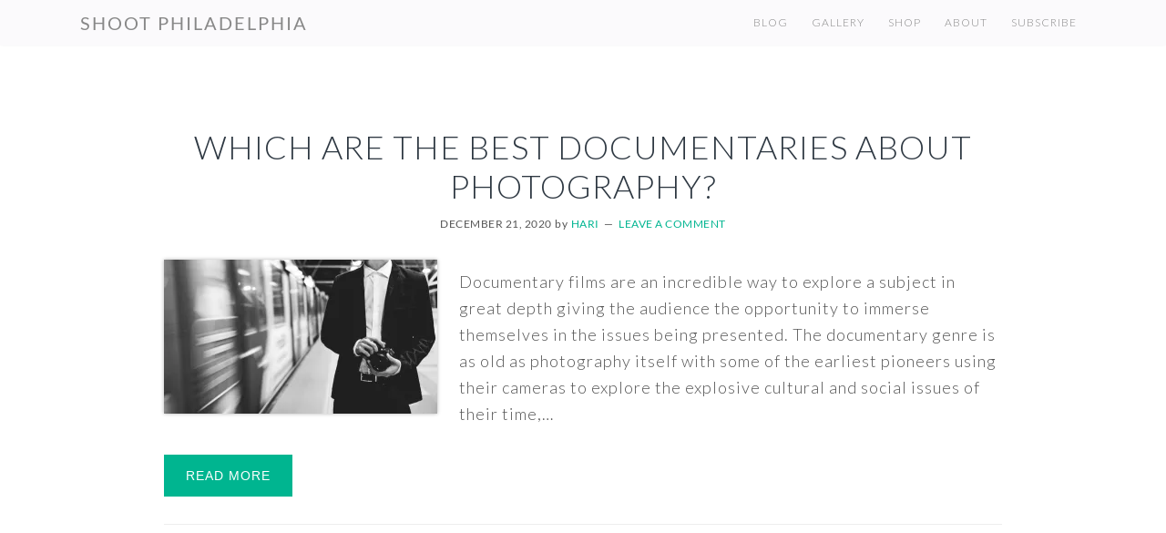

--- FILE ---
content_type: text/html; charset=UTF-8
request_url: https://www.shootphilly.com/tag/annie-leibovitz/
body_size: 18395
content:
<!DOCTYPE html>
<html lang="en-US">
<head >
<meta charset="UTF-8" />
		<meta name="robots" content="noindex" />
		<meta name="viewport" content="width=device-width, initial-scale=1" />
<title>Annie Leibovitz – Shoot Philadelphia</title>
<meta name='robots' content='max-image-preview:large' />
<!-- Jetpack Site Verification Tags -->
<meta name="google-site-verification" content="Zbd0rXIUWKDzUqyyPTtAa4vNbVobGiVsPXX-ZWvVJ8Y" />
<meta name="msvalidate.01" content="55F08F24AF64BB41287F748338B93CEB" />
<link rel='dns-prefetch' href='//cdn.jsdelivr.net' />
<link rel='dns-prefetch' href='//fonts.googleapis.com' />
<link rel='dns-prefetch' href='//maxcdn.bootstrapcdn.com' />
<link rel='dns-prefetch' href='//widgets.wp.com' />
<link rel='dns-prefetch' href='//s0.wp.com' />
<link rel='dns-prefetch' href='//0.gravatar.com' />
<link rel='dns-prefetch' href='//1.gravatar.com' />
<link rel='dns-prefetch' href='//2.gravatar.com' />
<link rel='dns-prefetch' href='//jetpack.wordpress.com' />
<link rel='dns-prefetch' href='//public-api.wordpress.com' />
<link rel='dns-prefetch' href='//i0.wp.com' />
<link rel='dns-prefetch' href='//c0.wp.com' />
<link rel="alternate" type="application/rss+xml" title="Shoot Philadelphia &raquo; Feed" href="https://www.shootphilly.com/feed/" />
<link rel="alternate" type="application/rss+xml" title="Shoot Philadelphia &raquo; Comments Feed" href="https://www.shootphilly.com/comments/feed/" />
<link rel="alternate" type="application/rss+xml" title="Shoot Philadelphia &raquo; Annie Leibovitz Tag Feed" href="https://www.shootphilly.com/tag/annie-leibovitz/feed/" />
<link rel="canonical" href="https://www.shootphilly.com/tag/annie-leibovitz/" />
		<!-- This site uses the Google Analytics by MonsterInsights plugin v8.23.1 - Using Analytics tracking - https://www.monsterinsights.com/ -->
		<!-- Note: MonsterInsights is not currently configured on this site. The site owner needs to authenticate with Google Analytics in the MonsterInsights settings panel. -->
					<!-- No tracking code set -->
				<!-- / Google Analytics by MonsterInsights -->
		<script type="text/javascript">
/* <![CDATA[ */
window._wpemojiSettings = {"baseUrl":"https:\/\/s.w.org\/images\/core\/emoji\/14.0.0\/72x72\/","ext":".png","svgUrl":"https:\/\/s.w.org\/images\/core\/emoji\/14.0.0\/svg\/","svgExt":".svg","source":{"concatemoji":"https:\/\/www.shootphilly.com\/wp-includes\/js\/wp-emoji-release.min.js?ver=6.4.7"}};
/*! This file is auto-generated */
!function(i,n){var o,s,e;function c(e){try{var t={supportTests:e,timestamp:(new Date).valueOf()};sessionStorage.setItem(o,JSON.stringify(t))}catch(e){}}function p(e,t,n){e.clearRect(0,0,e.canvas.width,e.canvas.height),e.fillText(t,0,0);var t=new Uint32Array(e.getImageData(0,0,e.canvas.width,e.canvas.height).data),r=(e.clearRect(0,0,e.canvas.width,e.canvas.height),e.fillText(n,0,0),new Uint32Array(e.getImageData(0,0,e.canvas.width,e.canvas.height).data));return t.every(function(e,t){return e===r[t]})}function u(e,t,n){switch(t){case"flag":return n(e,"\ud83c\udff3\ufe0f\u200d\u26a7\ufe0f","\ud83c\udff3\ufe0f\u200b\u26a7\ufe0f")?!1:!n(e,"\ud83c\uddfa\ud83c\uddf3","\ud83c\uddfa\u200b\ud83c\uddf3")&&!n(e,"\ud83c\udff4\udb40\udc67\udb40\udc62\udb40\udc65\udb40\udc6e\udb40\udc67\udb40\udc7f","\ud83c\udff4\u200b\udb40\udc67\u200b\udb40\udc62\u200b\udb40\udc65\u200b\udb40\udc6e\u200b\udb40\udc67\u200b\udb40\udc7f");case"emoji":return!n(e,"\ud83e\udef1\ud83c\udffb\u200d\ud83e\udef2\ud83c\udfff","\ud83e\udef1\ud83c\udffb\u200b\ud83e\udef2\ud83c\udfff")}return!1}function f(e,t,n){var r="undefined"!=typeof WorkerGlobalScope&&self instanceof WorkerGlobalScope?new OffscreenCanvas(300,150):i.createElement("canvas"),a=r.getContext("2d",{willReadFrequently:!0}),o=(a.textBaseline="top",a.font="600 32px Arial",{});return e.forEach(function(e){o[e]=t(a,e,n)}),o}function t(e){var t=i.createElement("script");t.src=e,t.defer=!0,i.head.appendChild(t)}"undefined"!=typeof Promise&&(o="wpEmojiSettingsSupports",s=["flag","emoji"],n.supports={everything:!0,everythingExceptFlag:!0},e=new Promise(function(e){i.addEventListener("DOMContentLoaded",e,{once:!0})}),new Promise(function(t){var n=function(){try{var e=JSON.parse(sessionStorage.getItem(o));if("object"==typeof e&&"number"==typeof e.timestamp&&(new Date).valueOf()<e.timestamp+604800&&"object"==typeof e.supportTests)return e.supportTests}catch(e){}return null}();if(!n){if("undefined"!=typeof Worker&&"undefined"!=typeof OffscreenCanvas&&"undefined"!=typeof URL&&URL.createObjectURL&&"undefined"!=typeof Blob)try{var e="postMessage("+f.toString()+"("+[JSON.stringify(s),u.toString(),p.toString()].join(",")+"));",r=new Blob([e],{type:"text/javascript"}),a=new Worker(URL.createObjectURL(r),{name:"wpTestEmojiSupports"});return void(a.onmessage=function(e){c(n=e.data),a.terminate(),t(n)})}catch(e){}c(n=f(s,u,p))}t(n)}).then(function(e){for(var t in e)n.supports[t]=e[t],n.supports.everything=n.supports.everything&&n.supports[t],"flag"!==t&&(n.supports.everythingExceptFlag=n.supports.everythingExceptFlag&&n.supports[t]);n.supports.everythingExceptFlag=n.supports.everythingExceptFlag&&!n.supports.flag,n.DOMReady=!1,n.readyCallback=function(){n.DOMReady=!0}}).then(function(){return e}).then(function(){var e;n.supports.everything||(n.readyCallback(),(e=n.source||{}).concatemoji?t(e.concatemoji):e.wpemoji&&e.twemoji&&(t(e.twemoji),t(e.wpemoji)))}))}((window,document),window._wpemojiSettings);
/* ]]> */
</script>
<link rel='stylesheet' id='imagey-gridly-css' href='https://www.shootphilly.com/wp-content/themes/imagely-gridly/style.css?ver=1.0.8' type='text/css' media='all' />
<style id='imagey-gridly-inline-css' type='text/css'>

		.site-header {background-color:  #fbfafc; border-bottom: none; }
		.site-title a, 
		.site-title a:hover {color:  #888888;}
		@media screen and (min-width:1024px) {
			.nav-primary {background-color:  #fbfafc;}
		}
		.nav-primary .genesis-nav-menu a {color:  #888888;}
		.nav-primary .genesis-nav-menu a:hover, 
		.nav-primary .genesis-nav-menu a:active {color:  #000000;}
		@media screen and (min-width:1024px) {
			.genesis-nav-menu .sub-menu {background-color:  #ffffff;}
			.genesis-nav-menu .sub-menu a {border-color: #ffffff;}
			.genesis-nav-menu > li > ul::before {border-bottom-color: #ffffff;}
		}
		.nav-primary .genesis-nav-menu .sub-menu a,
		.site-header.transparent .nav-primary .genesis-nav-menu .sub-menu a {color:  #000000;}
		.nav-primary .genesis-nav-menu .sub-menu a:hover, 
		.nav-primary .genesis-nav-menu .sub-menu a:active,
		.site-header.transparent .nav-primary .genesis-nav-menu .sub-menu a:hover,
		.site-header.transparent .nav-primary .genesis-nav-menu .sub-menu a:active {color:  #000000;}
		a,
		.author-box a,
		.archive-description a,
		.sidebar a {color:  #01b591;}
		a:hover, 
		a:focus,
		.author-box a:hover,
		.author-box a:focus,
		.archive-description a:hover,
		.archive-description a:focus,
		.sidebar a:hover,
		.sidebar a:focus {color:  #00d3ba;}
		.footer-widgets, 
		.site-footer {background-color:  #fbfafc;}
		.footer-widgets .widget-title {color:  #2e3842;}
		.footer-widgets,
		.footer-widgets p, 
		.site-footer,
		.site-footer p {color:  #000000;}
		.footer-widgets a, 
		.footer-widgets .genesis-nav-menu a,
		.footer-widgets .entry-title a,
		.site-footer a,
		.site-footer .genesis-nav-menu a {color:  #00b590;}
		.footer-widgets a:hover, 
		.footer-widgets a:active, 
		.footer-widgets .genesis-nav-menu a:active,
		.footer-widgets .genesis-nav-menu a:hover,
		.footer-widgets .entry-title a:hover,
  		.footer-widgets .entry-title a:focus,
		.site-footer a:hover, 
		.site-footer a:hover,
		.site-footer .genesis-nav-menu a:active,
		.site-footer .genesis-nav-menu a:hover {color:  #00b590;}
		button,
		input[type="button"],
		input[type="reset"],
		input[type="submit"],
		.button,
		.content .widget .textwidget a.button,
		.entry-content a.button,
		.entry-content a.more-link,
		.footer-widgets button,
		.footer-widgets input[type="button"],
		.footer-widgets input[type="reset"],
		.footer-widgets input[type="submit"],
		.footer-widgets .button,
		.footer-widgets .entry-content a.more-link,
		.content .front-page-1 .widget a.button,
		.content .front-page-1 .widget .textwidget a.button,
		.front-page-1 button,
		.front-page-1 input[type="button"],
		.front-page-1 input[type="reset"],
		.front-page-1 input[type="submit"],
		.front-page-1 .entry-content a.button,
		.front-page-1 .entry-content a.more-link,
		.nav-primary li.highlight > a,
		.archive-pagination li a:hover,
		.archive-pagination li a:focus,
		.front-page .content .fa {background-color:  #00b590;}
</style>
<link rel='stylesheet' id='fontawesome_v4_shim_style-css' href='https://www.shootphilly.com/wp-content/plugins/nextgen-gallery/static/FontAwesome/css/v4-shims.min.css?ver=6.4.7' type='text/css' media='all' />
<link rel='stylesheet' id='fontawesome-css' href='https://www.shootphilly.com/wp-content/plugins/nextgen-gallery/static/FontAwesome/css/all.min.css?ver=6.4.7' type='text/css' media='all' />
<style id='wp-emoji-styles-inline-css' type='text/css'>

	img.wp-smiley, img.emoji {
		display: inline !important;
		border: none !important;
		box-shadow: none !important;
		height: 1em !important;
		width: 1em !important;
		margin: 0 0.07em !important;
		vertical-align: -0.1em !important;
		background: none !important;
		padding: 0 !important;
	}
</style>
<link rel='stylesheet' id='wp-block-library-css' href='https://c0.wp.com/c/6.4.7/wp-includes/css/dist/block-library/style.min.css' type='text/css' media='all' />
<style id='wp-block-library-inline-css' type='text/css'>
.has-text-align-justify{text-align:justify;}
</style>
<link rel='stylesheet' id='mediaelement-css' href='https://c0.wp.com/c/6.4.7/wp-includes/js/mediaelement/mediaelementplayer-legacy.min.css' type='text/css' media='all' />
<link rel='stylesheet' id='wp-mediaelement-css' href='https://c0.wp.com/c/6.4.7/wp-includes/js/mediaelement/wp-mediaelement.min.css' type='text/css' media='all' />
<style id='classic-theme-styles-inline-css' type='text/css'>
/*! This file is auto-generated */
.wp-block-button__link{color:#fff;background-color:#32373c;border-radius:9999px;box-shadow:none;text-decoration:none;padding:calc(.667em + 2px) calc(1.333em + 2px);font-size:1.125em}.wp-block-file__button{background:#32373c;color:#fff;text-decoration:none}
</style>
<style id='global-styles-inline-css' type='text/css'>
body{--wp--preset--color--black: #000000;--wp--preset--color--cyan-bluish-gray: #abb8c3;--wp--preset--color--white: #ffffff;--wp--preset--color--pale-pink: #f78da7;--wp--preset--color--vivid-red: #cf2e2e;--wp--preset--color--luminous-vivid-orange: #ff6900;--wp--preset--color--luminous-vivid-amber: #fcb900;--wp--preset--color--light-green-cyan: #7bdcb5;--wp--preset--color--vivid-green-cyan: #00d084;--wp--preset--color--pale-cyan-blue: #8ed1fc;--wp--preset--color--vivid-cyan-blue: #0693e3;--wp--preset--color--vivid-purple: #9b51e0;--wp--preset--gradient--vivid-cyan-blue-to-vivid-purple: linear-gradient(135deg,rgba(6,147,227,1) 0%,rgb(155,81,224) 100%);--wp--preset--gradient--light-green-cyan-to-vivid-green-cyan: linear-gradient(135deg,rgb(122,220,180) 0%,rgb(0,208,130) 100%);--wp--preset--gradient--luminous-vivid-amber-to-luminous-vivid-orange: linear-gradient(135deg,rgba(252,185,0,1) 0%,rgba(255,105,0,1) 100%);--wp--preset--gradient--luminous-vivid-orange-to-vivid-red: linear-gradient(135deg,rgba(255,105,0,1) 0%,rgb(207,46,46) 100%);--wp--preset--gradient--very-light-gray-to-cyan-bluish-gray: linear-gradient(135deg,rgb(238,238,238) 0%,rgb(169,184,195) 100%);--wp--preset--gradient--cool-to-warm-spectrum: linear-gradient(135deg,rgb(74,234,220) 0%,rgb(151,120,209) 20%,rgb(207,42,186) 40%,rgb(238,44,130) 60%,rgb(251,105,98) 80%,rgb(254,248,76) 100%);--wp--preset--gradient--blush-light-purple: linear-gradient(135deg,rgb(255,206,236) 0%,rgb(152,150,240) 100%);--wp--preset--gradient--blush-bordeaux: linear-gradient(135deg,rgb(254,205,165) 0%,rgb(254,45,45) 50%,rgb(107,0,62) 100%);--wp--preset--gradient--luminous-dusk: linear-gradient(135deg,rgb(255,203,112) 0%,rgb(199,81,192) 50%,rgb(65,88,208) 100%);--wp--preset--gradient--pale-ocean: linear-gradient(135deg,rgb(255,245,203) 0%,rgb(182,227,212) 50%,rgb(51,167,181) 100%);--wp--preset--gradient--electric-grass: linear-gradient(135deg,rgb(202,248,128) 0%,rgb(113,206,126) 100%);--wp--preset--gradient--midnight: linear-gradient(135deg,rgb(2,3,129) 0%,rgb(40,116,252) 100%);--wp--preset--font-size--small: 13px;--wp--preset--font-size--medium: 20px;--wp--preset--font-size--large: 36px;--wp--preset--font-size--x-large: 42px;--wp--preset--spacing--20: 0.44rem;--wp--preset--spacing--30: 0.67rem;--wp--preset--spacing--40: 1rem;--wp--preset--spacing--50: 1.5rem;--wp--preset--spacing--60: 2.25rem;--wp--preset--spacing--70: 3.38rem;--wp--preset--spacing--80: 5.06rem;--wp--preset--shadow--natural: 6px 6px 9px rgba(0, 0, 0, 0.2);--wp--preset--shadow--deep: 12px 12px 50px rgba(0, 0, 0, 0.4);--wp--preset--shadow--sharp: 6px 6px 0px rgba(0, 0, 0, 0.2);--wp--preset--shadow--outlined: 6px 6px 0px -3px rgba(255, 255, 255, 1), 6px 6px rgba(0, 0, 0, 1);--wp--preset--shadow--crisp: 6px 6px 0px rgba(0, 0, 0, 1);}:where(.is-layout-flex){gap: 0.5em;}:where(.is-layout-grid){gap: 0.5em;}body .is-layout-flow > .alignleft{float: left;margin-inline-start: 0;margin-inline-end: 2em;}body .is-layout-flow > .alignright{float: right;margin-inline-start: 2em;margin-inline-end: 0;}body .is-layout-flow > .aligncenter{margin-left: auto !important;margin-right: auto !important;}body .is-layout-constrained > .alignleft{float: left;margin-inline-start: 0;margin-inline-end: 2em;}body .is-layout-constrained > .alignright{float: right;margin-inline-start: 2em;margin-inline-end: 0;}body .is-layout-constrained > .aligncenter{margin-left: auto !important;margin-right: auto !important;}body .is-layout-constrained > :where(:not(.alignleft):not(.alignright):not(.alignfull)){max-width: var(--wp--style--global--content-size);margin-left: auto !important;margin-right: auto !important;}body .is-layout-constrained > .alignwide{max-width: var(--wp--style--global--wide-size);}body .is-layout-flex{display: flex;}body .is-layout-flex{flex-wrap: wrap;align-items: center;}body .is-layout-flex > *{margin: 0;}body .is-layout-grid{display: grid;}body .is-layout-grid > *{margin: 0;}:where(.wp-block-columns.is-layout-flex){gap: 2em;}:where(.wp-block-columns.is-layout-grid){gap: 2em;}:where(.wp-block-post-template.is-layout-flex){gap: 1.25em;}:where(.wp-block-post-template.is-layout-grid){gap: 1.25em;}.has-black-color{color: var(--wp--preset--color--black) !important;}.has-cyan-bluish-gray-color{color: var(--wp--preset--color--cyan-bluish-gray) !important;}.has-white-color{color: var(--wp--preset--color--white) !important;}.has-pale-pink-color{color: var(--wp--preset--color--pale-pink) !important;}.has-vivid-red-color{color: var(--wp--preset--color--vivid-red) !important;}.has-luminous-vivid-orange-color{color: var(--wp--preset--color--luminous-vivid-orange) !important;}.has-luminous-vivid-amber-color{color: var(--wp--preset--color--luminous-vivid-amber) !important;}.has-light-green-cyan-color{color: var(--wp--preset--color--light-green-cyan) !important;}.has-vivid-green-cyan-color{color: var(--wp--preset--color--vivid-green-cyan) !important;}.has-pale-cyan-blue-color{color: var(--wp--preset--color--pale-cyan-blue) !important;}.has-vivid-cyan-blue-color{color: var(--wp--preset--color--vivid-cyan-blue) !important;}.has-vivid-purple-color{color: var(--wp--preset--color--vivid-purple) !important;}.has-black-background-color{background-color: var(--wp--preset--color--black) !important;}.has-cyan-bluish-gray-background-color{background-color: var(--wp--preset--color--cyan-bluish-gray) !important;}.has-white-background-color{background-color: var(--wp--preset--color--white) !important;}.has-pale-pink-background-color{background-color: var(--wp--preset--color--pale-pink) !important;}.has-vivid-red-background-color{background-color: var(--wp--preset--color--vivid-red) !important;}.has-luminous-vivid-orange-background-color{background-color: var(--wp--preset--color--luminous-vivid-orange) !important;}.has-luminous-vivid-amber-background-color{background-color: var(--wp--preset--color--luminous-vivid-amber) !important;}.has-light-green-cyan-background-color{background-color: var(--wp--preset--color--light-green-cyan) !important;}.has-vivid-green-cyan-background-color{background-color: var(--wp--preset--color--vivid-green-cyan) !important;}.has-pale-cyan-blue-background-color{background-color: var(--wp--preset--color--pale-cyan-blue) !important;}.has-vivid-cyan-blue-background-color{background-color: var(--wp--preset--color--vivid-cyan-blue) !important;}.has-vivid-purple-background-color{background-color: var(--wp--preset--color--vivid-purple) !important;}.has-black-border-color{border-color: var(--wp--preset--color--black) !important;}.has-cyan-bluish-gray-border-color{border-color: var(--wp--preset--color--cyan-bluish-gray) !important;}.has-white-border-color{border-color: var(--wp--preset--color--white) !important;}.has-pale-pink-border-color{border-color: var(--wp--preset--color--pale-pink) !important;}.has-vivid-red-border-color{border-color: var(--wp--preset--color--vivid-red) !important;}.has-luminous-vivid-orange-border-color{border-color: var(--wp--preset--color--luminous-vivid-orange) !important;}.has-luminous-vivid-amber-border-color{border-color: var(--wp--preset--color--luminous-vivid-amber) !important;}.has-light-green-cyan-border-color{border-color: var(--wp--preset--color--light-green-cyan) !important;}.has-vivid-green-cyan-border-color{border-color: var(--wp--preset--color--vivid-green-cyan) !important;}.has-pale-cyan-blue-border-color{border-color: var(--wp--preset--color--pale-cyan-blue) !important;}.has-vivid-cyan-blue-border-color{border-color: var(--wp--preset--color--vivid-cyan-blue) !important;}.has-vivid-purple-border-color{border-color: var(--wp--preset--color--vivid-purple) !important;}.has-vivid-cyan-blue-to-vivid-purple-gradient-background{background: var(--wp--preset--gradient--vivid-cyan-blue-to-vivid-purple) !important;}.has-light-green-cyan-to-vivid-green-cyan-gradient-background{background: var(--wp--preset--gradient--light-green-cyan-to-vivid-green-cyan) !important;}.has-luminous-vivid-amber-to-luminous-vivid-orange-gradient-background{background: var(--wp--preset--gradient--luminous-vivid-amber-to-luminous-vivid-orange) !important;}.has-luminous-vivid-orange-to-vivid-red-gradient-background{background: var(--wp--preset--gradient--luminous-vivid-orange-to-vivid-red) !important;}.has-very-light-gray-to-cyan-bluish-gray-gradient-background{background: var(--wp--preset--gradient--very-light-gray-to-cyan-bluish-gray) !important;}.has-cool-to-warm-spectrum-gradient-background{background: var(--wp--preset--gradient--cool-to-warm-spectrum) !important;}.has-blush-light-purple-gradient-background{background: var(--wp--preset--gradient--blush-light-purple) !important;}.has-blush-bordeaux-gradient-background{background: var(--wp--preset--gradient--blush-bordeaux) !important;}.has-luminous-dusk-gradient-background{background: var(--wp--preset--gradient--luminous-dusk) !important;}.has-pale-ocean-gradient-background{background: var(--wp--preset--gradient--pale-ocean) !important;}.has-electric-grass-gradient-background{background: var(--wp--preset--gradient--electric-grass) !important;}.has-midnight-gradient-background{background: var(--wp--preset--gradient--midnight) !important;}.has-small-font-size{font-size: var(--wp--preset--font-size--small) !important;}.has-medium-font-size{font-size: var(--wp--preset--font-size--medium) !important;}.has-large-font-size{font-size: var(--wp--preset--font-size--large) !important;}.has-x-large-font-size{font-size: var(--wp--preset--font-size--x-large) !important;}
.wp-block-navigation a:where(:not(.wp-element-button)){color: inherit;}
:where(.wp-block-post-template.is-layout-flex){gap: 1.25em;}:where(.wp-block-post-template.is-layout-grid){gap: 1.25em;}
:where(.wp-block-columns.is-layout-flex){gap: 2em;}:where(.wp-block-columns.is-layout-grid){gap: 2em;}
.wp-block-pullquote{font-size: 1.5em;line-height: 1.6;}
</style>
<link rel='stylesheet' id='photocrati-image_protection-css-css' href='https://www.shootphilly.com/wp-content/plugins/nextgen-gallery-pro/static/Display/ImageProtection/style.css?ver=6.4.7' type='text/css' media='all' />
<link rel='stylesheet' id='mc4wp-form-basic-css' href='https://www.shootphilly.com/wp-content/plugins/mailchimp-for-wp/assets/css/form-basic.css?ver=4.9.11' type='text/css' media='all' />
<link rel='stylesheet' id='google-fonts-css' href='//fonts.googleapis.com/css?family=Lato%3A300%2C300italic%2C400%2C400italic%2C700%2C900&#038;ver=1.0.8' type='text/css' media='all' />
<link rel='stylesheet' id='font-awesome-css' href='//maxcdn.bootstrapcdn.com/font-awesome/latest/css/font-awesome.min.css?ver=6.4.7' type='text/css' media='all' />
<link rel='stylesheet' id='ngg_trigger_buttons-css' href='https://www.shootphilly.com/wp-content/plugins/nextgen-gallery/static/GalleryDisplay/trigger_buttons.css?ver=3.57' type='text/css' media='all' />
<link rel='stylesheet' id='photocrati-nextgen_pro_lightbox-0-css' href='https://www.shootphilly.com/wp-content/plugins/nextgen-gallery-pro/static/Lightbox/style.css?ver=3.57' type='text/css' media='all' />
<link rel='stylesheet' id='photocrati-nextgen_pro_lightbox-1-css' href='https://www.shootphilly.com/wp-content/plugins/nextgen-gallery-pro/static/Lightbox/theme/galleria.nextgen_pro_lightbox.css?ver=3.57' type='text/css' media='all' />
<link rel='stylesheet' id='ngg-pro-add-to-cart-css' href='https://www.shootphilly.com/wp-content/plugins/nextgen-gallery-pro/static/Commerce/AddToCartSidebar/style.css?ver=3.99.0' type='text/css' media='all' />
<link rel='stylesheet' id='nextgen_pagination_style-css' href='https://www.shootphilly.com/wp-content/plugins/nextgen-gallery/static/GalleryDisplay/pagination_style.css?ver=3.57' type='text/css' media='all' />
<link rel='stylesheet' id='nextgen_basic_thumbnails_style-css' href='https://www.shootphilly.com/wp-content/plugins/nextgen-gallery/static/Thumbnails/nextgen_basic_thumbnails.css?ver=3.57' type='text/css' media='all' />
<link rel='stylesheet' id='nextgen_widgets_style-css' href='https://www.shootphilly.com/wp-content/plugins/nextgen-gallery/static/Widget/display.css?ver=3.57' type='text/css' media='all' />
<link rel='stylesheet' id='jetpack_css-css' href='https://c0.wp.com/p/jetpack/11.0.2/css/jetpack.css' type='text/css' media='all' />
<script type="text/javascript" src="https://www.shootphilly.com/wp-content/plugins/nextgen-gallery/static/FontAwesome/js/v4-shims.min.js?ver=5.3.1" id="fontawesome_v4_shim-js"></script>
<script type="text/javascript" defer crossorigin="anonymous" data-auto-replace-svg="false" data-keep-original-source="false" data-search-pseudo-elements src="https://www.shootphilly.com/wp-content/plugins/nextgen-gallery/static/FontAwesome/js/all.min.js?ver=5.3.1" id="fontawesome-js"></script>
<script type="text/javascript" src="https://cdn.jsdelivr.net/npm/js-cookie@2.2.0/src/js.cookie.min.js?ver=2.2.0" id="js-cookie-js"></script>
<script type="text/javascript" src="https://c0.wp.com/c/6.4.7/wp-includes/js/jquery/jquery.min.js" id="jquery-core-js"></script>
<script type="text/javascript" src="https://c0.wp.com/c/6.4.7/wp-includes/js/jquery/jquery-migrate.min.js" id="jquery-migrate-js"></script>
<script type="text/javascript" id="photocrati_ajax-js-extra">
/* <![CDATA[ */
var photocrati_ajax = {"url":"https:\/\/www.shootphilly.com\/index.php?photocrati_ajax=1","rest_url":"https:\/\/www.shootphilly.com\/wp-json\/","wp_home_url":"https:\/\/www.shootphilly.com","wp_site_url":"https:\/\/www.shootphilly.com","wp_root_url":"https:\/\/www.shootphilly.com","wp_plugins_url":"https:\/\/www.shootphilly.com\/wp-content\/plugins","wp_content_url":"https:\/\/www.shootphilly.com\/wp-content","wp_includes_url":"https:\/\/www.shootphilly.com\/wp-includes\/","ngg_param_slug":"nggallery"};
/* ]]> */
</script>
<script type="text/javascript" src="https://www.shootphilly.com/wp-content/plugins/nextgen-gallery/static/Legacy/ajax.min.js?ver=3.57" id="photocrati_ajax-js"></script>
<script type="text/javascript" src="https://www.shootphilly.com/wp-content/plugins/nextgen-gallery-pro/static/Commerce/lib/sprintf.js?ver=6.4.7" id="sprintf-js"></script>
<script type="text/javascript" src="https://www.shootphilly.com/wp-content/plugins/nextgen-gallery-pro/static/Display/ImageProtection/pressure.js?ver=6.4.7" id="pressure-js"></script>
<script type="text/javascript" id="photocrati-image_protection-js-js-extra">
/* <![CDATA[ */
var photocrati_image_protection_global = {"enabled":"1"};
/* ]]> */
</script>
<script type="text/javascript" src="https://www.shootphilly.com/wp-content/plugins/nextgen-gallery-pro/static/Display/ImageProtection/main.js?ver=2.2.0" id="photocrati-image_protection-js-js"></script>
<script type="text/javascript" src="https://www.shootphilly.com/wp-content/plugins/nextgen-gallery-pro/static/DisplayTypes/Galleria/galleria-1.6.1.js?ver=1.6.1" id="ngg_galleria-js"></script>
<script type="text/javascript" src="https://www.shootphilly.com/wp-content/plugins/nextgen-gallery-pro/static/DisplayTypes/Galleria/ngg_galleria.js?ver=1.0" id="ngg_galleria_init-js"></script>
<script type="text/javascript" src="https://www.shootphilly.com/wp-content/plugins/nextgen-gallery/static/Thumbnails/nextgen_basic_thumbnails.js?ver=3.57" id="nextgen_basic_thumbnails_script-js"></script>
<script type="text/javascript" src="https://www.shootphilly.com/wp-content/plugins/nextgen-gallery/static/Thumbnails/ajax_pagination.js?ver=3.57" id="nextgen-basic-thumbnails-ajax-pagination-js"></script>
<link rel="https://api.w.org/" href="https://www.shootphilly.com/wp-json/" /><link rel="alternate" type="application/json" href="https://www.shootphilly.com/wp-json/wp/v2/tags/893" /><link rel="EditURI" type="application/rsd+xml" title="RSD" href="https://www.shootphilly.com/xmlrpc.php?rsd" />
<style>img#wpstats{display:none}</style>
	<link rel="icon" href="https://www.shootphilly.com/wp-content/themes/imagely-gridly/images/favicon.ico" />
<link rel="pingback" href="https://www.shootphilly.com/xmlrpc.php" />
<style type="text/css">.recentcomments a{display:inline !important;padding:0 !important;margin:0 !important;}</style><meta name="description" content="Posts about Annie Leibovitz written by Hari" />

<!-- Jetpack Open Graph Tags -->
<meta property="og:type" content="website" />
<meta property="og:title" content="Annie Leibovitz – Shoot Philadelphia" />
<meta property="og:url" content="https://www.shootphilly.com/tag/annie-leibovitz/" />
<meta property="og:site_name" content="Shoot Philadelphia" />
<meta property="og:image" content="https://s0.wp.com/i/blank.jpg" />
<meta property="og:image:alt" content="" />
<meta property="og:locale" content="en_US" />

<!-- End Jetpack Open Graph Tags -->
		<style type="text/css" id="wp-custom-css">
			
@media (min-width: 1024px) {
    .home .featured-content img, .gallery img {
        margin-top: -10%;
    }
	    .single-post .backstretch img {
        top: auto !important;
				bottom: 0;
    }
}

@media (min-width: 1910px) {
    .home .featured-content img, .gallery img {
        margin-top: -30%;
    }
    .single-post .backstretch img {
        top: auto !important;
				bottom: 0;
    }
}
.wp-block-image figcaption {
  text-align: center;
}

.imagely-featured-image .content > .entry .entry-header .wrap{
background-color: rgb(0 0 0 / 0%) !important;
}
.front-page-1 .widget-area {
    background-color: transparent !important;
}

.jp-relatedposts-items .jp-relatedposts-post {
    opacity: 1 !important;
}		</style>
		<style id="wpforms-css-vars-root">
				:root {
					--wpforms-field-border-radius: 3px;
--wpforms-field-background-color: #ffffff;
--wpforms-field-border-color: rgba( 0, 0, 0, 0.25 );
--wpforms-field-text-color: rgba( 0, 0, 0, 0.7 );
--wpforms-label-color: rgba( 0, 0, 0, 0.85 );
--wpforms-label-sublabel-color: rgba( 0, 0, 0, 0.55 );
--wpforms-label-error-color: #d63637;
--wpforms-button-border-radius: 3px;
--wpforms-button-background-color: #066aab;
--wpforms-button-text-color: #ffffff;
--wpforms-field-size-input-height: 43px;
--wpforms-field-size-input-spacing: 15px;
--wpforms-field-size-font-size: 16px;
--wpforms-field-size-line-height: 19px;
--wpforms-field-size-padding-h: 14px;
--wpforms-field-size-checkbox-size: 16px;
--wpforms-field-size-sublabel-spacing: 5px;
--wpforms-field-size-icon-size: 1;
--wpforms-label-size-font-size: 16px;
--wpforms-label-size-line-height: 19px;
--wpforms-label-size-sublabel-font-size: 14px;
--wpforms-label-size-sublabel-line-height: 17px;
--wpforms-button-size-font-size: 17px;
--wpforms-button-size-height: 41px;
--wpforms-button-size-padding-h: 15px;
--wpforms-button-size-margin-top: 10px;

				}
			</style></head>
<body class="archive tag tag-annie-leibovitz tag-893 header-full-width full-width-content genesis-breadcrumbs-hidden genesis-footer-widgets-visible" itemscope itemtype="https://schema.org/WebPage"><div class="site-container"><ul class="genesis-skip-link"><li><a href="#genesis-nav-primary" class="screen-reader-shortcut"> Skip to primary navigation</a></li><li><a href="#genesis-content" class="screen-reader-shortcut"> Skip to main content</a></li><li><a href="#genesis-footer-widgets" class="screen-reader-shortcut"> Skip to footer</a></li></ul><header class="site-header" itemscope itemtype="https://schema.org/WPHeader"><div class="wrap"><div class="title-area"><p class="site-title" itemprop="headline"><a href="https://www.shootphilly.com/">Shoot Philadelphia</a></p><p class="site-description" itemprop="description">Everything You Need To Know About Photography And Videography</p></div><nav class="nav-primary" aria-label="Main" itemscope itemtype="https://schema.org/SiteNavigationElement" id="genesis-nav-primary"><div class="wrap"><ul id="menu-main-menu" class="menu genesis-nav-menu menu-primary"><li id="menu-item-33" class="menu-item menu-item-type-post_type menu-item-object-page menu-item-33"><a href="https://www.shootphilly.com/blog/" itemprop="url"><span itemprop="name">Blog</span></a></li>
<li id="menu-item-30" class="menu-item menu-item-type-post_type menu-item-object-page menu-item-30"><a href="https://www.shootphilly.com/gallery/" itemprop="url"><span itemprop="name">Gallery</span></a></li>
<li id="menu-item-31" class="menu-item menu-item-type-post_type menu-item-object-page menu-item-31"><a href="https://www.shootphilly.com/shop/" itemprop="url"><span itemprop="name">Shop</span></a></li>
<li id="menu-item-267" class="menu-item menu-item-type-post_type menu-item-object-page menu-item-has-children menu-item-267"><a href="https://www.shootphilly.com/about/" itemprop="url"><span itemprop="name">About</span></a>
<ul class="sub-menu">
	<li id="menu-item-268" class="menu-item menu-item-type-post_type menu-item-object-page menu-item-268"><a href="https://www.shootphilly.com/contact/" itemprop="url"><span itemprop="name">Contact</span></a></li>
	<li id="menu-item-333" class="menu-item menu-item-type-post_type menu-item-object-page menu-item-333"><a href="https://www.shootphilly.com/disclaimer/" itemprop="url"><span itemprop="name">Disclaimer</span></a></li>
	<li id="menu-item-271" class="menu-item menu-item-type-post_type menu-item-object-page menu-item-privacy-policy menu-item-271"><a rel="privacy-policy" href="https://www.shootphilly.com/privacy-policy/" itemprop="url"><span itemprop="name">Privacy Policy</span></a></li>
	<li id="menu-item-269" class="menu-item menu-item-type-post_type menu-item-object-page menu-item-269"><a href="https://www.shootphilly.com/affiliate-disclosure/" itemprop="url"><span itemprop="name">Affiliate Disclosure</span></a></li>
	<li id="menu-item-270" class="menu-item menu-item-type-post_type menu-item-object-page menu-item-270"><a href="https://www.shootphilly.com/license-agreement/" itemprop="url"><span itemprop="name">License Agreement</span></a></li>
</ul>
</li>
<li id="menu-item-264" class="menu-item menu-item-type-post_type menu-item-object-page menu-item-264"><a href="https://www.shootphilly.com/subscribe/" itemprop="url"><span itemprop="name">Subscribe</span></a></li>
<li id="menu-item-357" class="nextgen-menu-cart-icon-auto menu-item menu-item-type-post_type menu-item-object-page nextgen-menu-item-cart menu-item-357"><a href="https://www.shootphilly.com/shopping-cart/" itemprop="url"><span itemprop="name"><i class="fa fa-shopping-cart nextgen-menu-cart-icon nextgen-menu-cart-icon-icon_and_total_with_items" style="display:none"></i> <span class="nextgen-menu-cart-placeholder"></span></span></a></li>
</ul></div></nav></div></header><div class="site-inner"><div class="content-sidebar-wrap"><main class="content" id="genesis-content"><article class="post-4400 post type-post status-publish format-standard has-post-thumbnail category-photography-basics tag-70mm-todd-ao tag-africa tag-aids tag-amos-nachoum tag-annie-leibovitz tag-apple-ibm tag-audience tag-baraka tag-barbar-leibovitz tag-bbc-wildlife-photographer-of-the-year tag-biafra tag-british tag-cameras tag-chicago tag-church-of-the-holy-sepulchre tag-collector tag-colombia-pictures tag-countries tag-cultural tag-dark-room tag-delancey-pl tag-der-spiegel tag-discovery-channel tag-disney tag-documentaries tag-elizabeth-ii tag-exhibited tag-exhibition tag-fashion tag-film tag-finding-vivian-maier tag-flickr tag-foreign-correspondent tag-genre tag-great-white-sharks tag-guvnors tag-historical-reasons tag-jerusalem tag-john-lennon tag-john-maloof tag-killer-whales tag-london tag-los-angeles tag-maasai-kenya tag-mccullin tag-middle-east tag-nanny tag-national-geographic tag-natural-shot tag-new-york-city tag-new-york-times tag-nikon tag-non-fiction tag-northern-ireland tag-perspectives tag-philadelphia tag-photography tag-photojournalism tag-pioneers tag-polaroid tag-portrait-photography tag-presented tag-queen-of-england tag-recording tag-rittenhouse-square tag-rolling-store tag-ron-fricke tag-royal-air-force tag-ryoan-temple-in-kyoto tag-sea tag-social-issues tag-street-photographers tag-subject tag-trunk tag-uks tag-usa tag-vanity-fair tag-videographers tag-vietnam tag-viewers tag-vivian-maier tag-war-photography tag-war-zones tag-world entry" aria-label="Which Are The Best Documentaries About Photography?" itemscope itemtype="https://schema.org/CreativeWork"><header class="entry-header"><h2 class="entry-title" itemprop="headline"><a class="entry-title-link" rel="bookmark" href="https://www.shootphilly.com/best-documentaries-about-photography-ever-made/">Which Are The Best Documentaries About Photography?</a></h2>
<p class="entry-meta"><time class="entry-time" itemprop="datePublished" datetime="2020-12-21T18:24:05-05:00">December 21, 2020</time> by <span class="entry-author" itemprop="author" itemscope itemtype="https://schema.org/Person"><a href="https://www.shootphilly.com/author/shootphillyadmin/" class="entry-author-link" rel="author" itemprop="url"><span class="entry-author-name" itemprop="name">Hari</span></a></span> <span class="entry-comments-link"><a href="https://www.shootphilly.com/best-documentaries-about-photography-ever-made/#respond">Leave a Comment</a></span> </p></header><div class="entry-content" itemprop="text"><a class="entry-image-link" href="https://www.shootphilly.com/best-documentaries-about-photography-ever-made/" aria-hidden="true" tabindex="-1"><img width="300" height="169" src="https://i0.wp.com/www.shootphilly.com/wp-content/uploads/2020/12/Documentary.jpg?fit=300%2C169&amp;ssl=1" class="alignleft post-image entry-image" alt="Documentary Photographer" itemprop="image" decoding="async" srcset="https://i0.wp.com/www.shootphilly.com/wp-content/uploads/2020/12/Documentary.jpg?w=1919&amp;ssl=1 1919w, https://i0.wp.com/www.shootphilly.com/wp-content/uploads/2020/12/Documentary.jpg?resize=300%2C169&amp;ssl=1 300w, https://i0.wp.com/www.shootphilly.com/wp-content/uploads/2020/12/Documentary.jpg?resize=1024%2C576&amp;ssl=1 1024w, https://i0.wp.com/www.shootphilly.com/wp-content/uploads/2020/12/Documentary.jpg?resize=768%2C432&amp;ssl=1 768w, https://i0.wp.com/www.shootphilly.com/wp-content/uploads/2020/12/Documentary.jpg?resize=1536%2C864&amp;ssl=1 1536w, https://i0.wp.com/www.shootphilly.com/wp-content/uploads/2020/12/Documentary.jpg?resize=150%2C84&amp;ssl=1 150w" sizes="(max-width: 300px) 100vw, 300px" /></a><p>Documentary films are an incredible way to explore a subject in great depth giving the audience the opportunity to immerse themselves in the issues being presented. The documentary genre is as old as photography itself with some of the earliest pioneers using their cameras to explore the explosive cultural and social issues of their time,&#8230;</p>
<p class="more-link-wrap"><a class="more-link" href="https://www.shootphilly.com/best-documentaries-about-photography-ever-made/">Read More</a></p>
</div></article><article class="post-1761 post type-post status-publish format-standard has-post-thumbnail category-photography-basics tag-annie-leibovitz tag-artists tag-aspect-ratio tag-better tag-canvas tag-distinction tag-gallery tag-human tag-images tag-instagram tag-landscape tag-length tag-panorama tag-philadelphia tag-photo tag-photographer tag-photography tag-portrait tag-role-of-thirds tag-seascape tag-skyline tag-subjects tag-sunset tag-tall-buildings tag-waterfall tag-width entry" aria-label="Complete Guide To Portrait And Landscape Mode" itemscope itemtype="https://schema.org/CreativeWork"><header class="entry-header"><h2 class="entry-title" itemprop="headline"><a class="entry-title-link" rel="bookmark" href="https://www.shootphilly.com/what-is-the-difference-between-portrait-mode-and-landscape-mode/">Complete Guide To Portrait And Landscape Mode</a></h2>
<p class="entry-meta"><time class="entry-time" itemprop="datePublished" datetime="2020-06-18T13:44:00-04:00">June 18, 2020</time> by <span class="entry-author" itemprop="author" itemscope itemtype="https://schema.org/Person"><a href="https://www.shootphilly.com/author/shootphillyadmin/" class="entry-author-link" rel="author" itemprop="url"><span class="entry-author-name" itemprop="name">Hari</span></a></span> <span class="entry-comments-link"><a href="https://www.shootphilly.com/what-is-the-difference-between-portrait-mode-and-landscape-mode/#respond">Leave a Comment</a></span> </p></header><div class="entry-content" itemprop="text"><a class="entry-image-link" href="https://www.shootphilly.com/what-is-the-difference-between-portrait-mode-and-landscape-mode/" aria-hidden="true" tabindex="-1"><img width="300" height="169" src="https://i0.wp.com/www.shootphilly.com/wp-content/uploads/2020/06/StearingWheel.jpg?fit=300%2C169&amp;ssl=1" class="alignleft post-image entry-image" alt="Steering Wheel" itemprop="image" decoding="async" loading="lazy" srcset="https://i0.wp.com/www.shootphilly.com/wp-content/uploads/2020/06/StearingWheel.jpg?w=1918&amp;ssl=1 1918w, https://i0.wp.com/www.shootphilly.com/wp-content/uploads/2020/06/StearingWheel.jpg?resize=300%2C169&amp;ssl=1 300w, https://i0.wp.com/www.shootphilly.com/wp-content/uploads/2020/06/StearingWheel.jpg?resize=1024%2C576&amp;ssl=1 1024w, https://i0.wp.com/www.shootphilly.com/wp-content/uploads/2020/06/StearingWheel.jpg?resize=768%2C432&amp;ssl=1 768w, https://i0.wp.com/www.shootphilly.com/wp-content/uploads/2020/06/StearingWheel.jpg?resize=1536%2C864&amp;ssl=1 1536w, https://i0.wp.com/www.shootphilly.com/wp-content/uploads/2020/06/StearingWheel.jpg?resize=150%2C84&amp;ssl=1 150w" sizes="(max-width: 300px) 100vw, 300px" /></a><p>There are two types of modes traditionally used for photography. Portrait mode and Landscape mode. What is the Origin of the Distinction? The distinction between portrait and landscape images stretches back in antiquity and emerged as a tradition from the field of painting and was designated by the sizes of canvas that artists used. Artists&#8230;</p>
<p class="more-link-wrap"><a class="more-link" href="https://www.shootphilly.com/what-is-the-difference-between-portrait-mode-and-landscape-mode/">Read More</a></p>
</div></article><article class="post-1347 post type-post status-publish format-standard has-post-thumbnail category-photography-basics tag-annie-leibovitz tag-art tag-barack-obama tag-beatles tag-buckingham-palace tag-fashion tag-john-lennon tag-keith-richards tag-lady-gaga tag-mark-david-chapman tag-miley-cyrus tag-nelson-mandela tag-new-york tag-photograph tag-photographers tag-photography tag-portrait tag-prison tag-queen-elizabeth-ii tag-robbin-island tag-rolling-stone tag-sister-act tag-united-kingdom tag-vanity-fair tag-washington-national-portrait-gallery tag-whoopi-goldber entry" aria-label="Complete Guide To Annie Leibovitz Famous Photos" itemscope itemtype="https://schema.org/CreativeWork"><header class="entry-header"><h2 class="entry-title" itemprop="headline"><a class="entry-title-link" rel="bookmark" href="https://www.shootphilly.com/annie-leibovitz-photography-5-best-annie-leibovitz-works/">Complete Guide To Annie Leibovitz Famous Photos</a></h2>
<p class="entry-meta"><time class="entry-time" itemprop="datePublished" datetime="2020-06-02T18:58:11-04:00">June 2, 2020</time> by <span class="entry-author" itemprop="author" itemscope itemtype="https://schema.org/Person"><a href="https://www.shootphilly.com/author/shootphillyadmin/" class="entry-author-link" rel="author" itemprop="url"><span class="entry-author-name" itemprop="name">Hari</span></a></span> <span class="entry-comments-link"><a href="https://www.shootphilly.com/annie-leibovitz-photography-5-best-annie-leibovitz-works/#respond">Leave a Comment</a></span> </p></header><div class="entry-content" itemprop="text"><a class="entry-image-link" href="https://www.shootphilly.com/annie-leibovitz-photography-5-best-annie-leibovitz-works/" aria-hidden="true" tabindex="-1"><img width="300" height="200" src="https://i0.wp.com/www.shootphilly.com/wp-content/uploads/2020/06/Patterns-scaled.jpg?fit=300%2C200&amp;ssl=1" class="alignleft post-image entry-image" alt="Patterns" itemprop="image" decoding="async" loading="lazy" srcset="https://i0.wp.com/www.shootphilly.com/wp-content/uploads/2020/06/Patterns-scaled.jpg?w=2560&amp;ssl=1 2560w, https://i0.wp.com/www.shootphilly.com/wp-content/uploads/2020/06/Patterns-scaled.jpg?resize=300%2C200&amp;ssl=1 300w, https://i0.wp.com/www.shootphilly.com/wp-content/uploads/2020/06/Patterns-scaled.jpg?resize=1024%2C683&amp;ssl=1 1024w, https://i0.wp.com/www.shootphilly.com/wp-content/uploads/2020/06/Patterns-scaled.jpg?resize=768%2C512&amp;ssl=1 768w, https://i0.wp.com/www.shootphilly.com/wp-content/uploads/2020/06/Patterns-scaled.jpg?resize=1536%2C1024&amp;ssl=1 1536w, https://i0.wp.com/www.shootphilly.com/wp-content/uploads/2020/06/Patterns-scaled.jpg?resize=2048%2C1365&amp;ssl=1 2048w, https://i0.wp.com/www.shootphilly.com/wp-content/uploads/2020/06/Patterns-scaled.jpg?resize=150%2C100&amp;ssl=1 150w" sizes="(max-width: 300px) 100vw, 300px" /></a><p>Portrait photography is an incredibly difficult art form to master but Annie Leibovitz managed to capture the living essence of her subjects; from John Lennon to Keith Richards, Miley Cyrus to Barack Obama. She is one of the most famous living photographers who has had a widely acclaimed career taking photos for magazines including some&#8230;</p>
<p class="more-link-wrap"><a class="more-link" href="https://www.shootphilly.com/annie-leibovitz-photography-5-best-annie-leibovitz-works/">Read More</a></p>
</div></article></main></div></div><div class="footer-widgets" id="genesis-footer-widgets"><h2 class="genesis-sidebar-title screen-reader-text">Footer</h2><div class="wrap"><div class="widget-area footer-widgets-1 footer-widget-area">
		<section id="recent-posts-8" class="widget widget_recent_entries"><div class="widget-wrap">
		<h3 class="widgettitle widget-title">Recent Posts</h3>

		<ul>
											<li>
					<a href="https://www.shootphilly.com/great-ways-in-which-you-can-shoot-portrait-photography/">Great Ways In Which You Can Shoot Portrait Photography</a>
									</li>
											<li>
					<a href="https://www.shootphilly.com/best-photography-forums-and-how-to-find-the-perfect-community/">Best Photography Forums And How To Find The Perfect Community</a>
									</li>
											<li>
					<a href="https://www.shootphilly.com/how-is-the-future-of-photography-going-to-look-like/">How Is The Future Of Photography Going To Look Like?</a>
									</li>
											<li>
					<a href="https://www.shootphilly.com/rights-of-a-street-photographer-what-you-need-to-know/">Rights Of A Street Photographer &#8211; What You Need To Know</a>
									</li>
											<li>
					<a href="https://www.shootphilly.com/how-you-can-enlarge-photos-and-print-without-losing-quality/">How You Can Enlarge Photos And Print Without Losing Quality</a>
									</li>
											<li>
					<a href="https://www.shootphilly.com/all-you-need-to-know-about-selecting-a-photography-school/">All You Need To Know About Selecting A Photography School</a>
									</li>
											<li>
					<a href="https://www.shootphilly.com/photography-test-shoots-everything-you-need-to-know/">Photography Test Shoots &#8211; Everything You Need to Know</a>
									</li>
					</ul>

		</div></section>
</div><div class="widget-area footer-widgets-2 footer-widget-area"><section id="search-4" class="widget widget_search"><div class="widget-wrap"><h3 class="widgettitle widget-title">Search</h3>
<form class="search-form" method="get" action="https://www.shootphilly.com/" role="search" itemprop="potentialAction" itemscope itemtype="https://schema.org/SearchAction"><label class="search-form-label screen-reader-text" for="searchform-1">Search this website</label><input class="search-form-input" type="search" name="s" id="searchform-1" placeholder="Search this website" itemprop="query-input"><input class="search-form-submit" type="submit" value="Search"><meta content="https://www.shootphilly.com/?s={s}" itemprop="target"></form></div></section>
<section id="categories-3" class="widget widget_categories"><div class="widget-wrap"><h3 class="widgettitle widget-title">Categories</h3>

			<ul>
					<li class="cat-item cat-item-2416"><a href="https://www.shootphilly.com/category/europe/">Europe</a>
</li>
	<li class="cat-item cat-item-403"><a href="https://www.shootphilly.com/category/india/">India</a>
</li>
	<li class="cat-item cat-item-102"><a href="https://www.shootphilly.com/category/philadelphia/">Philadelphia</a>
</li>
	<li class="cat-item cat-item-19"><a href="https://www.shootphilly.com/category/photography-basics/">Photography</a>
</li>
	<li class="cat-item cat-item-464"><a href="https://www.shootphilly.com/category/product-reviews/">Product Reviews</a>
</li>
	<li class="cat-item cat-item-4506"><a href="https://www.shootphilly.com/category/videography/">Videography</a>
</li>
			</ul>

			</div></section>
</div><div class="widget-area footer-widgets-3 footer-widget-area"><section id="blog_subscription-2" class="widget widget_blog_subscription jetpack_subscription_widget"><div class="widget-wrap"><h3 class="widgettitle widget-title">Subscribe via Email</h3>

			<form action="#" method="post" accept-charset="utf-8" id="subscribe-blog-blog_subscription-2">
									<div id="subscribe-text"><p>Enter your email address to subscribe and receive notifications of new posts by email. Shoot Philadelphia will never sell, share, reveal, publicize, trade, or market your email address. </p>
</div>
																			<p id="subscribe-email">
						<label id="jetpack-subscribe-label"
							class="screen-reader-text"
							for="subscribe-field-blog_subscription-2">
							Email Address						</label>
						<input type="email" name="email" required="required"
																					value=""
							id="subscribe-field-blog_subscription-2"
							placeholder="Email Address"
						/>
					</p>

					<p id="subscribe-submit"
											>
						<input type="hidden" name="action" value="subscribe"/>
						<input type="hidden" name="source" value="https://www.shootphilly.com/tag/annie-leibovitz/"/>
						<input type="hidden" name="sub-type" value="widget"/>
						<input type="hidden" name="redirect_fragment" value="subscribe-blog-blog_subscription-2"/>
												<button type="submit"
															class="wp-block-button__link"
																					name="jetpack_subscriptions_widget"
						>
							Subscribe						</button>
					</p>
							</form>
			
</div></section>
</div></div></div><footer class="site-footer" itemscope itemtype="https://schema.org/WPFooter"><div class="wrap"><p>&copy; 2026 &middot; <a href="https://www.shootphilly.com/" rel="home">Shoot Philadelphia</a></p><nav class="nav-secondary" aria-label="Secondary" itemscope itemtype="https://schema.org/SiteNavigationElement"><div class="wrap"><ul id="menu-footer-menu" class="menu genesis-nav-menu menu-secondary"><li id="menu-item-235" class="menu-item menu-item-type-post_type menu-item-object-page menu-item-235"><a href="https://www.shootphilly.com/about/" itemprop="url"><span itemprop="name">About</span></a></li>
<li id="menu-item-243" class="menu-item menu-item-type-post_type menu-item-object-page menu-item-243"><a href="https://www.shootphilly.com/contact/" itemprop="url"><span itemprop="name">Contact</span></a></li>
<li id="menu-item-334" class="menu-item menu-item-type-post_type menu-item-object-page menu-item-334"><a href="https://www.shootphilly.com/disclaimer/" itemprop="url"><span itemprop="name">Disclaimer</span></a></li>
<li id="menu-item-232" class="menu-item menu-item-type-post_type menu-item-object-page menu-item-privacy-policy menu-item-232"><a rel="privacy-policy" href="https://www.shootphilly.com/privacy-policy/" itemprop="url"><span itemprop="name">Privacy Policy</span></a></li>
<li id="menu-item-233" class="menu-item menu-item-type-post_type menu-item-object-page menu-item-233"><a href="https://www.shootphilly.com/affiliate-disclosure/" itemprop="url"><span itemprop="name">Affiliate Disclosure</span></a></li>
<li id="menu-item-234" class="menu-item menu-item-type-post_type menu-item-object-page menu-item-234"><a href="https://www.shootphilly.com/license-agreement/" itemprop="url"><span itemprop="name">License Agreement</span></a></li>
</ul></div></nav></div></footer></div><script type="text/javascript" src="https://c0.wp.com/c/6.4.7/wp-includes/js/underscore.min.js" id="underscore-js"></script>
<script type="text/javascript" src="https://c0.wp.com/c/6.4.7/wp-includes/js/backbone.min.js" id="backbone-js"></script>
<script type="text/javascript" id="ngg_pro_cart-js-extra">
/* <![CDATA[ */
var Ngg_Pro_Cart_Settings = {"currency_format":"<i class='fa fa-usd'><\/i> %.2f","checkout_url":"https:\/\/www.shootphilly.com\/shopping-cart\/","use_cookies":"true","country_list_json_url":"https:\/\/www.shootphilly.com\/wp-content\/plugins\/nextgen-gallery-pro\/static\/Commerce\/Countries.json","i18n":{"continue_shopping":"Continue shopping","crop_button":"Edit Crop","crop_button_close":"Save Crop","empty_cart":"Empty cart","image_header":"Image","item_header":"Description","no_items":"There have been no items added to your cart.","price_header":"Price","quantity_header":"Quantity","ship_elsewhere":"International","ship_to":"Ship to:","ship_via":"Ship via:","shipping":"Shipping:","subtotal":"Subtotal:","tax":"Tax:","total":"Total:","total_header":"Totals","update_shipping":"Update shipping & taxes","coupon_apply":"Apply","coupon_discount_amount":"Discount:","coupon_notice":"Coupon has been applied","coupon_placeholder":"Coupon code","coupon_undiscounted_subtotal":"Subtotal before discount:","calculating":"Calculating...","error_empty":"%s cannot be empty.","error_form_invalid":"Form contains errors, please correct all errors before submitting the order.","error_invalid":"%s is in an invalid format.","error_minimum":"%1$s needs to be at least %2$s characters.","select_country":"Select Country","select_region":"Select Region","shipping_address_line_label":"Address Line 2","shipping_address_line_tip":"Address Line 2","shipping_city_label":"City","shipping_city_tip":"City","shipping_country_label":"Country","shipping_country_tip":"Country","shipping_email_label":"Email","shipping_email_tip":"Email","shipping_name_label":"Full Name","shipping_name_tip":"Full Name","shipping_phone_label":"Phone","shipping_phone_tip":"Phone","shipping_state_label":"State \/ Region","shipping_state_tip":"State \/ Region","shipping_street_address_label":"Address Line 1","shipping_street_address_tip":"Address Line 1","shipping_zip_label":"Postal Code","shipping_zip_tip":"Zip \/ Postal Code","tbd":"Please Add Address","unshippable":"We're sorry, but one or more items you've selected cannot be shipped to this country."},"sources":{"ngg_whcc_pricelist":true,"ngg_manual_pricelist":false,"ngg_digital_downloads":false},"download_url":"https:\/\/www.shootphilly.com\/wp-json\/nggpro\/v1\/digital-downloads\/download?order_id={order_id}&image_id={image_id}"};
var Ngg_Pro_Cart_Settings = {"currency_format":"<i class='fa fa-usd'><\/i> %.2f","checkout_url":"https:\/\/www.shootphilly.com\/shopping-cart\/","use_cookies":"true","country_list_json_url":"https:\/\/www.shootphilly.com\/wp-content\/plugins\/nextgen-gallery-pro\/static\/Commerce\/Countries.json","i18n":{"continue_shopping":"Continue shopping","crop_button":"Edit Crop","crop_button_close":"Save Crop","empty_cart":"Empty cart","image_header":"Image","item_header":"Description","no_items":"There have been no items added to your cart.","price_header":"Price","quantity_header":"Quantity","ship_elsewhere":"International","ship_to":"Ship to:","ship_via":"Ship via:","shipping":"Shipping:","subtotal":"Subtotal:","tax":"Tax:","total":"Total:","total_header":"Totals","update_shipping":"Update shipping & taxes","coupon_apply":"Apply","coupon_discount_amount":"Discount:","coupon_notice":"Coupon has been applied","coupon_placeholder":"Coupon code","coupon_undiscounted_subtotal":"Subtotal before discount:","calculating":"Calculating...","error_empty":"%s cannot be empty.","error_form_invalid":"Form contains errors, please correct all errors before submitting the order.","error_invalid":"%s is in an invalid format.","error_minimum":"%1$s needs to be at least %2$s characters.","select_country":"Select Country","select_region":"Select Region","shipping_address_line_label":"Address Line 2","shipping_address_line_tip":"Address Line 2","shipping_city_label":"City","shipping_city_tip":"City","shipping_country_label":"Country","shipping_country_tip":"Country","shipping_email_label":"Email","shipping_email_tip":"Email","shipping_name_label":"Full Name","shipping_name_tip":"Full Name","shipping_phone_label":"Phone","shipping_phone_tip":"Phone","shipping_state_label":"State \/ Region","shipping_state_tip":"State \/ Region","shipping_street_address_label":"Address Line 1","shipping_street_address_tip":"Address Line 1","shipping_zip_label":"Postal Code","shipping_zip_tip":"Zip \/ Postal Code","tbd":"Please Add Address","unshippable":"We're sorry, but one or more items you've selected cannot be shipped to this country."},"sources":{"ngg_whcc_pricelist":true,"ngg_manual_pricelist":false,"ngg_digital_downloads":false},"download_url":"https:\/\/www.shootphilly.com\/wp-json\/nggpro\/v1\/digital-downloads\/download?order_id={order_id}&image_id={image_id}"};
/* ]]> */
</script>
<script type="text/javascript" src="https://www.shootphilly.com/wp-content/plugins/nextgen-gallery-pro/static/Commerce/Cart.js?ver=3.99.0" id="ngg_pro_cart-js"></script>
<script type="text/javascript" src="https://c0.wp.com/p/jetpack/11.0.2/_inc/build/photon/photon.min.js" id="jetpack-photon-js"></script>
<script type="text/javascript" id="wpil-frontend-script-js-extra">
/* <![CDATA[ */
var wpilFrontend = {"ajaxUrl":"\/wp-admin\/admin-ajax.php","postId":"4400","postType":"post","openInternalInNewTab":"0","openExternalInNewTab":"0","disableClicks":"0","openLinksWithJS":"0","trackAllElementClicks":"0","clicksI18n":{"imageNoText":"Image in link: No Text","imageText":"Image Title: ","noText":"No Anchor Text Found"}};
/* ]]> */
</script>
<script type="text/javascript" src="https://www.shootphilly.com/wp-content/plugins/link-whisper-premium/js/frontend.js?ver=1655237291" id="wpil-frontend-script-js"></script>
<script type="text/javascript" src="https://www.shootphilly.com/wp-content/themes/genesis/lib/js/skip-links.min.js?ver=3.3.5" id="skip-links-js"></script>
<script type="text/javascript" id="imagely-responsive-menu-js-extra">
/* <![CDATA[ */
var ImagelyL10n = {"mainMenu":"Menu","subMenu":"Menu"};
/* ]]> */
</script>
<script type="text/javascript" src="https://www.shootphilly.com/wp-content/themes/imagely-gridly/js/imagely-responsive-menu.js?ver=1.0.0" id="imagely-responsive-menu-js"></script>
<script type="text/javascript" id="ngg_common-js-extra">
/* <![CDATA[ */

var galleries = {};
galleries.gallery_f1deb891da03149efdeef6bd97ed3265 = {"ID":"f1deb891da03149efdeef6bd97ed3265","album_ids":[],"container_ids":[],"display":"","display_settings":{"display_view":"default-view.php","images_per_page":39,"number_of_columns":0,"thumbnail_width":240,"thumbnail_height":160,"show_all_in_lightbox":false,"ajax_pagination":1,"use_imagebrowser_effect":false,"template":"\/home\/shootp5\/public_html\/wp-content\/plugins\/nextgen-gallery\/templates\/Widget\/Display\/Gallery.php","display_no_images_error":1,"disable_pagination":true,"show_slideshow_link":false,"slideshow_link_text":"View Slideshow","override_thumbnail_settings":0,"thumbnail_quality":"100","thumbnail_crop":1,"thumbnail_watermark":0,"ngg_triggers_display":"never","use_lightbox_effect":true,"is_ecommerce_enabled":false,"ngg_proofing_display":false,"_errors":[],"maximum_entity_count":39,"image_type":"thumb","show_thumbnail_link":false,"image_width":100,"image_height":75,"widget_setting_title":"&nbsp;","widget_setting_before_widget":"<section id=\"ngg-images-7\" class=\"widget ngg_images\"><div class=\"widget-wrap\">","widget_setting_before_title":"<h3 class=\"widgettitle widget-title\">","widget_setting_after_widget":"<\/div><\/section>\n","widget_setting_after_title":"<\/h3>\n","widget_setting_width":100,"widget_setting_height":75,"widget_setting_show_setting":"thumbnail","widget_setting_widget_id":"ngg-images-7"},"display_type":"photocrati-nextgen_basic_thumbnails","effect_code":null,"entity_ids":[],"excluded_container_ids":[],"exclusions":[],"gallery_ids":[],"id":"f1deb891da03149efdeef6bd97ed3265","ids":null,"image_ids":[],"images_list_count":null,"inner_content":null,"is_album_gallery":null,"maximum_entity_count":39,"order_by":"sortorder","order_direction":"ASC","returns":"included","skip_excluding_globally_excluded_images":null,"slug":"widget-ngg-images-7","sortorder":[],"source":"recent","src":"","tag_ids":[],"tagcloud":false,"transient_id":null,"__defaults_set":null};
galleries.gallery_f1deb891da03149efdeef6bd97ed3265.wordpress_page_root = "https:\/\/www.shootphilly.com\/best-documentaries-about-photography-ever-made\/";
var nextgen_lightbox_settings = {"static_path":"https:\/\/www.shootphilly.com\/wp-content\/plugins\/nextgen-gallery\/static\/Lightbox\/{placeholder}","context":"nextgen_images"};
galleries.gallery_f1deb891da03149efdeef6bd97ed3265.captions_enabled = false;
var nextgen_pro_lightbox_authentication = {"nonce":"101f0963bc"};
var nextgen_lightbox_settings = {"static_path":"https:\/\/www.shootphilly.com\/wp-content\/plugins\/nextgen-gallery\/static\/Lightbox\/{placeholder}","context":"nextgen_images"};
galleries.gallery_f1deb891da03149efdeef6bd97ed3265.images_list = [{"image":"https:\/\/www.shootphilly.com\/wp-content\/gallery\/philadelphia-landscape\/Center-City-University-City.jpg","srcsets":{"original":"https:\/\/www.shootphilly.com\/wp-content\/gallery\/philadelphia-landscape\/Center-City-University-City.jpg","hdpi":"https:\/\/www.shootphilly.com\/wp-content\/gallery\/philadelphia-landscape\/cache\/Center-City-University-City.jpg-nggid0276-ngg0dyn-4032x1960x100-00f0w010c010r110f110r010t010.jpg"},"use_hdpi":true,"title":"Schuylkill River Sunset","description":"Schuylkill River Sunset","image_id":76,"thumb":"https:\/\/www.shootphilly.com\/wp-content\/gallery\/philadelphia-landscape\/thumbs\/thumbs_Center-City-University-City.jpg","width":4032,"height":1960,"full_image":"https:\/\/www.shootphilly.com\/wp-content\/gallery\/philadelphia-landscape\/Center-City-University-City.jpg","full_use_hdpi":true,"full_srcsets":{"original":"https:\/\/www.shootphilly.com\/wp-content\/gallery\/philadelphia-landscape\/Center-City-University-City.jpg","hdpi":"https:\/\/www.shootphilly.com\/wp-content\/gallery\/philadelphia-landscape\/cache\/Center-City-University-City.jpg-nggid0276-ngg0dyn-4032x1960x100-00f0w010c010r110f110r010t010.jpg"},"thumb_dimensions":{"width":240,"height":160}},{"image":"https:\/\/www.shootphilly.com\/wp-content\/gallery\/philadelphia-landscape\/Sunset-Market-Street-scaled.jpg","srcsets":{"original":"https:\/\/www.shootphilly.com\/wp-content\/gallery\/philadelphia-landscape\/Sunset-Market-Street-scaled.jpg","hdpi":"https:\/\/www.shootphilly.com\/wp-content\/gallery\/philadelphia-landscape\/cache\/Sunset-Market-Street-scaled.jpg-nggid0275-ngg0dyn-2560x1244x100-00f0w010c010r110f110r010t010.jpg"},"use_hdpi":true,"title":"Market Street Sunset","description":"Market Street Philadelphia Sunset.","image_id":75,"thumb":"https:\/\/www.shootphilly.com\/wp-content\/gallery\/philadelphia-landscape\/thumbs\/thumbs_Sunset-Market-Street-scaled.jpg","width":2560,"height":1244,"full_image":"https:\/\/www.shootphilly.com\/wp-content\/gallery\/philadelphia-landscape\/Sunset-Market-Street-scaled.jpg","full_use_hdpi":true,"full_srcsets":{"original":"https:\/\/www.shootphilly.com\/wp-content\/gallery\/philadelphia-landscape\/Sunset-Market-Street-scaled.jpg","hdpi":"https:\/\/www.shootphilly.com\/wp-content\/gallery\/philadelphia-landscape\/cache\/Sunset-Market-Street-scaled.jpg-nggid0275-ngg0dyn-2560x1244x100-00f0w010c010r110f110r010t010.jpg"},"thumb_dimensions":{"width":240,"height":160}},{"image":"https:\/\/www.shootphilly.com\/wp-content\/gallery\/philadelphia-landscape\/Rittenhouse-Square-Dusk-scaled.jpg","srcsets":{"original":"https:\/\/www.shootphilly.com\/wp-content\/gallery\/philadelphia-landscape\/Rittenhouse-Square-Dusk-scaled.jpg","hdpi":"https:\/\/www.shootphilly.com\/wp-content\/gallery\/philadelphia-landscape\/cache\/Rittenhouse-Square-Dusk-scaled.jpg-nggid0274-ngg0dyn-2560x1244x100-00f0w010c010r110f110r010t010.jpg"},"use_hdpi":true,"title":"Rittenhouse Square Sunset","description":"Rittenhouse Square Philadelphia Sunset.","image_id":74,"thumb":"https:\/\/www.shootphilly.com\/wp-content\/gallery\/philadelphia-landscape\/thumbs\/thumbs_Rittenhouse-Square-Dusk-scaled.jpg","width":2560,"height":1244,"full_image":"https:\/\/www.shootphilly.com\/wp-content\/gallery\/philadelphia-landscape\/Rittenhouse-Square-Dusk-scaled.jpg","full_use_hdpi":true,"full_srcsets":{"original":"https:\/\/www.shootphilly.com\/wp-content\/gallery\/philadelphia-landscape\/Rittenhouse-Square-Dusk-scaled.jpg","hdpi":"https:\/\/www.shootphilly.com\/wp-content\/gallery\/philadelphia-landscape\/cache\/Rittenhouse-Square-Dusk-scaled.jpg-nggid0274-ngg0dyn-2560x1244x100-00f0w010c010r110f110r010t010.jpg"},"thumb_dimensions":{"width":240,"height":160}},{"image":"https:\/\/www.shootphilly.com\/wp-content\/gallery\/philadelphia-landscape\/South-Philadelphia-Rowhouse-scaled.jpg","srcsets":{"original":"https:\/\/www.shootphilly.com\/wp-content\/gallery\/philadelphia-landscape\/South-Philadelphia-Rowhouse-scaled.jpg","hdpi":"https:\/\/www.shootphilly.com\/wp-content\/gallery\/philadelphia-landscape\/cache\/South-Philadelphia-Rowhouse-scaled.jpg-nggid0273-ngg0dyn-2560x1244x100-00f0w010c010r110f110r010t010.jpg"},"use_hdpi":true,"title":"South Philadelphia Row House","description":"South Philadelphia Row House","image_id":73,"thumb":"https:\/\/www.shootphilly.com\/wp-content\/gallery\/philadelphia-landscape\/thumbs\/thumbs_South-Philadelphia-Rowhouse-scaled.jpg","width":2560,"height":1244,"full_image":"https:\/\/www.shootphilly.com\/wp-content\/gallery\/philadelphia-landscape\/South-Philadelphia-Rowhouse-scaled.jpg","full_use_hdpi":true,"full_srcsets":{"original":"https:\/\/www.shootphilly.com\/wp-content\/gallery\/philadelphia-landscape\/South-Philadelphia-Rowhouse-scaled.jpg","hdpi":"https:\/\/www.shootphilly.com\/wp-content\/gallery\/philadelphia-landscape\/cache\/South-Philadelphia-Rowhouse-scaled.jpg-nggid0273-ngg0dyn-2560x1244x100-00f0w010c010r110f110r010t010.jpg"},"thumb_dimensions":{"width":240,"height":160}},{"image":"https:\/\/www.shootphilly.com\/wp-content\/gallery\/philadelphia-landscape\/Downtown-Philadelphia-scaled.jpeg","srcsets":{"original":"https:\/\/www.shootphilly.com\/wp-content\/gallery\/philadelphia-landscape\/Downtown-Philadelphia-scaled.jpeg","hdpi":"https:\/\/www.shootphilly.com\/wp-content\/gallery\/philadelphia-landscape\/cache\/Downtown-Philadelphia-scaled.jpeg-nggid0272-ngg0dyn-2560x1244x100-00f0w010c010r110f110r010t010.jpeg"},"use_hdpi":true,"title":"Center City Philadelphia","description":"Center City Philadelphia","image_id":72,"thumb":"https:\/\/www.shootphilly.com\/wp-content\/gallery\/philadelphia-landscape\/thumbs\/thumbs_Downtown-Philadelphia-scaled.jpeg","width":2560,"height":1244,"full_image":"https:\/\/www.shootphilly.com\/wp-content\/gallery\/philadelphia-landscape\/Downtown-Philadelphia-scaled.jpeg","full_use_hdpi":true,"full_srcsets":{"original":"https:\/\/www.shootphilly.com\/wp-content\/gallery\/philadelphia-landscape\/Downtown-Philadelphia-scaled.jpeg","hdpi":"https:\/\/www.shootphilly.com\/wp-content\/gallery\/philadelphia-landscape\/cache\/Downtown-Philadelphia-scaled.jpeg-nggid0272-ngg0dyn-2560x1244x100-00f0w010c010r110f110r010t010.jpeg"},"thumb_dimensions":{"width":240,"height":160}},{"image":"https:\/\/www.shootphilly.com\/wp-content\/gallery\/philadelphia-landscape\/City-Hall-Love-Park-scaled.jpeg","srcsets":{"original":"https:\/\/www.shootphilly.com\/wp-content\/gallery\/philadelphia-landscape\/City-Hall-Love-Park-scaled.jpeg","hdpi":"https:\/\/www.shootphilly.com\/wp-content\/gallery\/philadelphia-landscape\/cache\/City-Hall-Love-Park-scaled.jpeg-nggid0270-ngg0dyn-2560x1244x100-00f0w010c010r110f110r010t010.jpeg"},"use_hdpi":true,"title":"City Hall Philadelphia","description":"City Hall Philadelphia from the Love Park","image_id":70,"thumb":"https:\/\/www.shootphilly.com\/wp-content\/gallery\/philadelphia-landscape\/thumbs\/thumbs_City-Hall-Love-Park-scaled.jpeg","width":2560,"height":1244,"full_image":"https:\/\/www.shootphilly.com\/wp-content\/gallery\/philadelphia-landscape\/City-Hall-Love-Park-scaled.jpeg","full_use_hdpi":true,"full_srcsets":{"original":"https:\/\/www.shootphilly.com\/wp-content\/gallery\/philadelphia-landscape\/City-Hall-Love-Park-scaled.jpeg","hdpi":"https:\/\/www.shootphilly.com\/wp-content\/gallery\/philadelphia-landscape\/cache\/City-Hall-Love-Park-scaled.jpeg-nggid0270-ngg0dyn-2560x1244x100-00f0w010c010r110f110r010t010.jpeg"},"thumb_dimensions":{"width":240,"height":160}},{"image":"https:\/\/www.shootphilly.com\/wp-content\/gallery\/philadelphia-landscape\/Center-City-Love-Park-1-scaled.jpeg","srcsets":{"original":"https:\/\/www.shootphilly.com\/wp-content\/gallery\/philadelphia-landscape\/Center-City-Love-Park-1-scaled.jpeg","hdpi":"https:\/\/www.shootphilly.com\/wp-content\/gallery\/philadelphia-landscape\/cache\/Center-City-Love-Park-1-scaled.jpeg-nggid0271-ngg0dyn-2560x1144x100-00f0w010c010r110f110r010t010.jpeg"},"use_hdpi":true,"title":"Center City Philadelphia","description":"Center City Philadelphia","image_id":71,"thumb":"https:\/\/www.shootphilly.com\/wp-content\/gallery\/philadelphia-landscape\/thumbs\/thumbs_Center-City-Love-Park-1-scaled.jpeg","width":2560,"height":1144,"full_image":"https:\/\/www.shootphilly.com\/wp-content\/gallery\/philadelphia-landscape\/Center-City-Love-Park-1-scaled.jpeg","full_use_hdpi":true,"full_srcsets":{"original":"https:\/\/www.shootphilly.com\/wp-content\/gallery\/philadelphia-landscape\/Center-City-Love-Park-1-scaled.jpeg","hdpi":"https:\/\/www.shootphilly.com\/wp-content\/gallery\/philadelphia-landscape\/cache\/Center-City-Love-Park-1-scaled.jpeg-nggid0271-ngg0dyn-2560x1144x100-00f0w010c010r110f110r010t010.jpeg"},"thumb_dimensions":{"width":240,"height":160}},{"image":"https:\/\/www.shootphilly.com\/wp-content\/gallery\/philadelphia-landscape\/Comcast-Technology-Center-scaled.jpg","srcsets":{"original":"https:\/\/www.shootphilly.com\/wp-content\/gallery\/philadelphia-landscape\/Comcast-Technology-Center-scaled.jpg","hdpi":"https:\/\/www.shootphilly.com\/wp-content\/gallery\/philadelphia-landscape\/cache\/Comcast-Technology-Center-scaled.jpg-nggid0269-ngg0dyn-2560x1244x100-00f0w010c010r110f110r010t010.jpg"},"use_hdpi":true,"title":"Comcast Technology Center","description":"Comcast Technology Center, Philadelphia.","image_id":69,"thumb":"https:\/\/www.shootphilly.com\/wp-content\/gallery\/philadelphia-landscape\/thumbs\/thumbs_Comcast-Technology-Center-scaled.jpg","width":2560,"height":1244,"full_image":"https:\/\/www.shootphilly.com\/wp-content\/gallery\/philadelphia-landscape\/Comcast-Technology-Center-scaled.jpg","full_use_hdpi":true,"full_srcsets":{"original":"https:\/\/www.shootphilly.com\/wp-content\/gallery\/philadelphia-landscape\/Comcast-Technology-Center-scaled.jpg","hdpi":"https:\/\/www.shootphilly.com\/wp-content\/gallery\/philadelphia-landscape\/cache\/Comcast-Technology-Center-scaled.jpg-nggid0269-ngg0dyn-2560x1244x100-00f0w010c010r110f110r010t010.jpg"},"thumb_dimensions":{"width":240,"height":160}},{"image":"https:\/\/www.shootphilly.com\/wp-content\/gallery\/united-states-landscape\/Smithsonian-Dulles.jpeg","srcsets":{"original":"https:\/\/www.shootphilly.com\/wp-content\/gallery\/united-states-landscape\/Smithsonian-Dulles.jpeg","hdpi":"https:\/\/www.shootphilly.com\/wp-content\/gallery\/united-states-landscape\/cache\/Smithsonian-Dulles.jpeg-nggid0268-ngg0dyn-3988x1938x100-00f0w010c010r110f110r010t010.jpeg"},"use_hdpi":true,"title":"Smithsonian-Dulles","description":"Steven F. Udvar-Hazy Center.  National Air and Space Museum.","image_id":68,"thumb":"https:\/\/www.shootphilly.com\/wp-content\/gallery\/united-states-landscape\/thumbs\/thumbs_Smithsonian-Dulles.jpeg","width":3988,"height":1938,"full_image":"https:\/\/www.shootphilly.com\/wp-content\/gallery\/united-states-landscape\/Smithsonian-Dulles.jpeg","full_use_hdpi":true,"full_srcsets":{"original":"https:\/\/www.shootphilly.com\/wp-content\/gallery\/united-states-landscape\/Smithsonian-Dulles.jpeg","hdpi":"https:\/\/www.shootphilly.com\/wp-content\/gallery\/united-states-landscape\/cache\/Smithsonian-Dulles.jpeg-nggid0268-ngg0dyn-3988x1938x100-00f0w010c010r110f110r010t010.jpeg"},"thumb_dimensions":{"width":240,"height":160}},{"image":"https:\/\/www.shootphilly.com\/wp-content\/gallery\/philadelphia-landscape\/Spring-Locust-Street.jpg","srcsets":{"original":"https:\/\/www.shootphilly.com\/wp-content\/gallery\/philadelphia-landscape\/Spring-Locust-Street.jpg","hdpi":"https:\/\/www.shootphilly.com\/wp-content\/gallery\/philadelphia-landscape\/cache\/Spring-Locust-Street.jpg-nggid0267-ngg0dyn-4032x1960x100-00f0w010c010r110f110r010t010.jpg"},"use_hdpi":true,"title":"Spring-Locust-Street","description":"Locust Street near Rittenhouse Square","image_id":67,"thumb":"https:\/\/www.shootphilly.com\/wp-content\/gallery\/philadelphia-landscape\/thumbs\/thumbs_Spring-Locust-Street.jpg","width":4032,"height":1960,"full_image":"https:\/\/www.shootphilly.com\/wp-content\/gallery\/philadelphia-landscape\/Spring-Locust-Street.jpg","full_use_hdpi":true,"full_srcsets":{"original":"https:\/\/www.shootphilly.com\/wp-content\/gallery\/philadelphia-landscape\/Spring-Locust-Street.jpg","hdpi":"https:\/\/www.shootphilly.com\/wp-content\/gallery\/philadelphia-landscape\/cache\/Spring-Locust-Street.jpg-nggid0267-ngg0dyn-4032x1960x100-00f0w010c010r110f110r010t010.jpg"},"thumb_dimensions":{"width":240,"height":160}},{"image":"https:\/\/www.shootphilly.com\/wp-content\/gallery\/philadelphia-landscape\/Rocky-Philadelphia-Sunset.jpeg","srcsets":{"original":"https:\/\/www.shootphilly.com\/wp-content\/gallery\/philadelphia-landscape\/Rocky-Philadelphia-Sunset.jpeg","hdpi":"https:\/\/www.shootphilly.com\/wp-content\/gallery\/philadelphia-landscape\/cache\/Rocky-Philadelphia-Sunset.jpeg-nggid0266-ngg0dyn-4032x1960x100-00f0w010c010r110f110r010t010.jpeg"},"use_hdpi":true,"title":"Rocky-Philadelphia-Sunset","description":"Rocky Statue during Sunset.","image_id":66,"thumb":"https:\/\/www.shootphilly.com\/wp-content\/gallery\/philadelphia-landscape\/thumbs\/thumbs_Rocky-Philadelphia-Sunset.jpeg","width":4032,"height":1960,"full_image":"https:\/\/www.shootphilly.com\/wp-content\/gallery\/philadelphia-landscape\/Rocky-Philadelphia-Sunset.jpeg","full_use_hdpi":true,"full_srcsets":{"original":"https:\/\/www.shootphilly.com\/wp-content\/gallery\/philadelphia-landscape\/Rocky-Philadelphia-Sunset.jpeg","hdpi":"https:\/\/www.shootphilly.com\/wp-content\/gallery\/philadelphia-landscape\/cache\/Rocky-Philadelphia-Sunset.jpeg-nggid0266-ngg0dyn-4032x1960x100-00f0w010c010r110f110r010t010.jpeg"},"thumb_dimensions":{"width":240,"height":160}},{"image":"https:\/\/www.shootphilly.com\/wp-content\/gallery\/united-states-landscape\/Chicago-Ohare-scaled.jpeg","srcsets":{"original":"https:\/\/www.shootphilly.com\/wp-content\/gallery\/united-states-landscape\/Chicago-Ohare-scaled.jpeg","hdpi":"https:\/\/www.shootphilly.com\/wp-content\/gallery\/united-states-landscape\/cache\/Chicago-Ohare-scaled.jpeg-nggid0265-ngg0dyn-2560x1440x100-00f0w010c010r110f110r010t010.jpeg"},"use_hdpi":true,"title":"Sunset at Chicago O'Hare.","description":"Sunset at Chicago O'Hare International Airport.","image_id":65,"thumb":"https:\/\/www.shootphilly.com\/wp-content\/gallery\/united-states-landscape\/thumbs\/thumbs_Chicago-Ohare-scaled.jpeg","width":2560,"height":1440,"full_image":"https:\/\/www.shootphilly.com\/wp-content\/gallery\/united-states-landscape\/Chicago-Ohare-scaled.jpeg","full_use_hdpi":true,"full_srcsets":{"original":"https:\/\/www.shootphilly.com\/wp-content\/gallery\/united-states-landscape\/Chicago-Ohare-scaled.jpeg","hdpi":"https:\/\/www.shootphilly.com\/wp-content\/gallery\/united-states-landscape\/cache\/Chicago-Ohare-scaled.jpeg-nggid0265-ngg0dyn-2560x1440x100-00f0w010c010r110f110r010t010.jpeg"},"thumb_dimensions":{"width":240,"height":160}},{"image":"https:\/\/www.shootphilly.com\/wp-content\/gallery\/philadelphia-landscape\/Indian-Flag.jpg","srcsets":{"original":"https:\/\/www.shootphilly.com\/wp-content\/gallery\/philadelphia-landscape\/Indian-Flag.jpg","hdpi":"https:\/\/www.shootphilly.com\/wp-content\/gallery\/philadelphia-landscape\/cache\/Indian-Flag.jpg-nggid0264-ngg0dyn-4032x1926x100-00f0w010c010r110f110r010t010.jpg"},"use_hdpi":true,"title":"Indian-Flag","description":"Flag of India at the Ben Franklin Parkway. Philadelphia.","image_id":64,"thumb":"https:\/\/www.shootphilly.com\/wp-content\/gallery\/philadelphia-landscape\/thumbs\/thumbs_Indian-Flag.jpg","width":4032,"height":1926,"full_image":"https:\/\/www.shootphilly.com\/wp-content\/gallery\/philadelphia-landscape\/Indian-Flag.jpg","full_use_hdpi":true,"full_srcsets":{"original":"https:\/\/www.shootphilly.com\/wp-content\/gallery\/philadelphia-landscape\/Indian-Flag.jpg","hdpi":"https:\/\/www.shootphilly.com\/wp-content\/gallery\/philadelphia-landscape\/cache\/Indian-Flag.jpg-nggid0264-ngg0dyn-4032x1926x100-00f0w010c010r110f110r010t010.jpg"},"thumb_dimensions":{"width":240,"height":160}},{"image":"https:\/\/www.shootphilly.com\/wp-content\/gallery\/europe\/Earls-Court-London.jpg","srcsets":{"original":"https:\/\/www.shootphilly.com\/wp-content\/gallery\/europe\/Earls-Court-London.jpg","hdpi":"https:\/\/www.shootphilly.com\/wp-content\/gallery\/europe\/cache\/Earls-Court-London.jpg-nggid0263-ngg0dyn-2374x1335x100-00f0w010c010r110f110r010t010.jpg"},"use_hdpi":true,"title":"Earls-Court-London","description":"Earl's Court neighborhood of London.","image_id":63,"thumb":"https:\/\/www.shootphilly.com\/wp-content\/gallery\/europe\/thumbs\/thumbs_Earls-Court-London.jpg","width":2374,"height":1335,"full_image":"https:\/\/www.shootphilly.com\/wp-content\/gallery\/europe\/Earls-Court-London.jpg","full_use_hdpi":true,"full_srcsets":{"original":"https:\/\/www.shootphilly.com\/wp-content\/gallery\/europe\/Earls-Court-London.jpg","hdpi":"https:\/\/www.shootphilly.com\/wp-content\/gallery\/europe\/cache\/Earls-Court-London.jpg-nggid0263-ngg0dyn-2374x1335x100-00f0w010c010r110f110r010t010.jpg"},"thumb_dimensions":{"width":240,"height":160}},{"image":"https:\/\/www.shootphilly.com\/wp-content\/gallery\/philadelphia-landscape\/Lufthansa-747-Philadelphia.jpeg","srcsets":{"original":"https:\/\/www.shootphilly.com\/wp-content\/gallery\/philadelphia-landscape\/Lufthansa-747-Philadelphia.jpeg","hdpi":"https:\/\/www.shootphilly.com\/wp-content\/gallery\/philadelphia-landscape\/cache\/Lufthansa-747-Philadelphia.jpeg-nggid0262-ngg0dyn-4032x1960x100-00f0w010c010r110f110r010t010.jpeg"},"use_hdpi":true,"title":"Lufthansa-747-Philadelphia","description":"Lufthansa Boeing 747 at Philadelphia International Airport.","image_id":62,"thumb":"https:\/\/www.shootphilly.com\/wp-content\/gallery\/philadelphia-landscape\/thumbs\/thumbs_Lufthansa-747-Philadelphia.jpeg","width":4032,"height":1960,"full_image":"https:\/\/www.shootphilly.com\/wp-content\/gallery\/philadelphia-landscape\/Lufthansa-747-Philadelphia.jpeg","full_use_hdpi":true,"full_srcsets":{"original":"https:\/\/www.shootphilly.com\/wp-content\/gallery\/philadelphia-landscape\/Lufthansa-747-Philadelphia.jpeg","hdpi":"https:\/\/www.shootphilly.com\/wp-content\/gallery\/philadelphia-landscape\/cache\/Lufthansa-747-Philadelphia.jpeg-nggid0262-ngg0dyn-4032x1960x100-00f0w010c010r110f110r010t010.jpeg"},"thumb_dimensions":{"width":240,"height":160}},{"image":"https:\/\/www.shootphilly.com\/wp-content\/gallery\/philadelphia-landscape\/American-Airlines-Sunset.jpg","srcsets":{"original":"https:\/\/www.shootphilly.com\/wp-content\/gallery\/philadelphia-landscape\/American-Airlines-Sunset.jpg","hdpi":"https:\/\/www.shootphilly.com\/wp-content\/gallery\/philadelphia-landscape\/cache\/American-Airlines-Sunset.jpg-nggid0261-ngg0dyn-4032x1960x100-00f0w010c010r110f110r010t010.jpg"},"use_hdpi":true,"title":"American-Airlines-Sunset","description":"American Airlines at Philadelphia International Airport","image_id":61,"thumb":"https:\/\/www.shootphilly.com\/wp-content\/gallery\/philadelphia-landscape\/thumbs\/thumbs_American-Airlines-Sunset.jpg","width":4032,"height":1960,"full_image":"https:\/\/www.shootphilly.com\/wp-content\/gallery\/philadelphia-landscape\/American-Airlines-Sunset.jpg","full_use_hdpi":true,"full_srcsets":{"original":"https:\/\/www.shootphilly.com\/wp-content\/gallery\/philadelphia-landscape\/American-Airlines-Sunset.jpg","hdpi":"https:\/\/www.shootphilly.com\/wp-content\/gallery\/philadelphia-landscape\/cache\/American-Airlines-Sunset.jpg-nggid0261-ngg0dyn-4032x1960x100-00f0w010c010r110f110r010t010.jpg"},"thumb_dimensions":{"width":240,"height":160}},{"image":"https:\/\/www.shootphilly.com\/wp-content\/gallery\/philadelphia-landscape\/University-City-Philadelphia.jpg","srcsets":{"original":"https:\/\/www.shootphilly.com\/wp-content\/gallery\/philadelphia-landscape\/University-City-Philadelphia.jpg","hdpi":"https:\/\/www.shootphilly.com\/wp-content\/gallery\/philadelphia-landscape\/cache\/University-City-Philadelphia.jpg-nggid0260-ngg0dyn-2560x1440x100-00f0w010c010r110f110r010t010.jpg"},"use_hdpi":true,"title":"University-City-Philadelphia","description":"FMC Tower, University City.","image_id":60,"thumb":"https:\/\/www.shootphilly.com\/wp-content\/gallery\/philadelphia-landscape\/thumbs\/thumbs_University-City-Philadelphia.jpg","width":2560,"height":1440,"full_image":"https:\/\/www.shootphilly.com\/wp-content\/gallery\/philadelphia-landscape\/University-City-Philadelphia.jpg","full_use_hdpi":true,"full_srcsets":{"original":"https:\/\/www.shootphilly.com\/wp-content\/gallery\/philadelphia-landscape\/University-City-Philadelphia.jpg","hdpi":"https:\/\/www.shootphilly.com\/wp-content\/gallery\/philadelphia-landscape\/cache\/University-City-Philadelphia.jpg-nggid0260-ngg0dyn-2560x1440x100-00f0w010c010r110f110r010t010.jpg"},"thumb_dimensions":{"width":240,"height":160}},{"image":"https:\/\/www.shootphilly.com\/wp-content\/gallery\/philadelphia-landscape\/South-Street-Bridge.jpeg","srcsets":{"original":"https:\/\/www.shootphilly.com\/wp-content\/gallery\/philadelphia-landscape\/South-Street-Bridge.jpeg","hdpi":"https:\/\/www.shootphilly.com\/wp-content\/gallery\/philadelphia-landscape\/cache\/South-Street-Bridge.jpeg-nggid0259-ngg0dyn-2560x1440x100-00f0w010c010r110f110r010t010.jpeg"},"use_hdpi":true,"title":"South-Street-Bridge","description":"View of Philadelphia from South Street Bridge.","image_id":59,"thumb":"https:\/\/www.shootphilly.com\/wp-content\/gallery\/philadelphia-landscape\/thumbs\/thumbs_South-Street-Bridge.jpeg","width":2560,"height":1440,"full_image":"https:\/\/www.shootphilly.com\/wp-content\/gallery\/philadelphia-landscape\/South-Street-Bridge.jpeg","full_use_hdpi":true,"full_srcsets":{"original":"https:\/\/www.shootphilly.com\/wp-content\/gallery\/philadelphia-landscape\/South-Street-Bridge.jpeg","hdpi":"https:\/\/www.shootphilly.com\/wp-content\/gallery\/philadelphia-landscape\/cache\/South-Street-Bridge.jpeg-nggid0259-ngg0dyn-2560x1440x100-00f0w010c010r110f110r010t010.jpeg"},"thumb_dimensions":{"width":240,"height":160}},{"image":"https:\/\/www.shootphilly.com\/wp-content\/gallery\/philadelphia-landscape\/Art-Museum-Sunset.jpg","srcsets":{"original":"https:\/\/www.shootphilly.com\/wp-content\/gallery\/philadelphia-landscape\/Art-Museum-Sunset.jpg","hdpi":"https:\/\/www.shootphilly.com\/wp-content\/gallery\/philadelphia-landscape\/cache\/Art-Museum-Sunset.jpg-nggid0258-ngg0dyn-4032x1960x100-00f0w010c010r110f110r010t010.jpg"},"use_hdpi":true,"title":"The-Philadelphian-Condos","description":"The Philadelphian Condos, Philadelphia","image_id":58,"thumb":"https:\/\/www.shootphilly.com\/wp-content\/gallery\/philadelphia-landscape\/thumbs\/thumbs_Art-Museum-Sunset.jpg","width":4032,"height":1960,"full_image":"https:\/\/www.shootphilly.com\/wp-content\/gallery\/philadelphia-landscape\/Art-Museum-Sunset.jpg","full_use_hdpi":true,"full_srcsets":{"original":"https:\/\/www.shootphilly.com\/wp-content\/gallery\/philadelphia-landscape\/Art-Museum-Sunset.jpg","hdpi":"https:\/\/www.shootphilly.com\/wp-content\/gallery\/philadelphia-landscape\/cache\/Art-Museum-Sunset.jpg-nggid0258-ngg0dyn-4032x1960x100-00f0w010c010r110f110r010t010.jpg"},"thumb_dimensions":{"width":240,"height":160}},{"image":"https:\/\/www.shootphilly.com\/wp-content\/gallery\/philadelphia-landscape\/Summer-Art-Museum.jpeg","srcsets":{"original":"https:\/\/www.shootphilly.com\/wp-content\/gallery\/philadelphia-landscape\/Summer-Art-Museum.jpeg","hdpi":"https:\/\/www.shootphilly.com\/wp-content\/gallery\/philadelphia-landscape\/cache\/Summer-Art-Museum.jpeg-nggid0256-ngg0dyn-4032x1960x100-00f0w010c010r110f110r010t010.jpeg"},"use_hdpi":true,"title":"Philadelphia-Museum-Art-Sunset","description":"Philadelphia Museum of Art Sunset","image_id":56,"thumb":"https:\/\/www.shootphilly.com\/wp-content\/gallery\/philadelphia-landscape\/thumbs\/thumbs_Summer-Art-Museum.jpeg","width":4032,"height":1960,"full_image":"https:\/\/www.shootphilly.com\/wp-content\/gallery\/philadelphia-landscape\/Summer-Art-Museum.jpeg","full_use_hdpi":true,"full_srcsets":{"original":"https:\/\/www.shootphilly.com\/wp-content\/gallery\/philadelphia-landscape\/Summer-Art-Museum.jpeg","hdpi":"https:\/\/www.shootphilly.com\/wp-content\/gallery\/philadelphia-landscape\/cache\/Summer-Art-Museum.jpeg-nggid0256-ngg0dyn-4032x1960x100-00f0w010c010r110f110r010t010.jpeg"},"thumb_dimensions":{"width":240,"height":160}},{"image":"https:\/\/www.shootphilly.com\/wp-content\/gallery\/philadelphia-landscape\/Franklin-Institute-Sunset.jpg","srcsets":{"original":"https:\/\/www.shootphilly.com\/wp-content\/gallery\/philadelphia-landscape\/Franklin-Institute-Sunset.jpg","hdpi":"https:\/\/www.shootphilly.com\/wp-content\/gallery\/philadelphia-landscape\/cache\/Franklin-Institute-Sunset.jpg-nggid0255-ngg0dyn-4032x1960x100-00f0w010c010r110f110r010t010.jpg"},"use_hdpi":true,"title":"Franklin-Institute-Sunset","description":"Franklin Institute Sunset, Philadelphia","image_id":55,"thumb":"https:\/\/www.shootphilly.com\/wp-content\/gallery\/philadelphia-landscape\/thumbs\/thumbs_Franklin-Institute-Sunset.jpg","width":4032,"height":1960,"full_image":"https:\/\/www.shootphilly.com\/wp-content\/gallery\/philadelphia-landscape\/Franklin-Institute-Sunset.jpg","full_use_hdpi":true,"full_srcsets":{"original":"https:\/\/www.shootphilly.com\/wp-content\/gallery\/philadelphia-landscape\/Franklin-Institute-Sunset.jpg","hdpi":"https:\/\/www.shootphilly.com\/wp-content\/gallery\/philadelphia-landscape\/cache\/Franklin-Institute-Sunset.jpg-nggid0255-ngg0dyn-4032x1960x100-00f0w010c010r110f110r010t010.jpg"},"thumb_dimensions":{"width":240,"height":160}},{"image":"https:\/\/www.shootphilly.com\/wp-content\/gallery\/philadelphia-landscape\/Eagles-NFL-Draft-2017.jpg","srcsets":{"original":"https:\/\/www.shootphilly.com\/wp-content\/gallery\/philadelphia-landscape\/Eagles-NFL-Draft-2017.jpg","hdpi":"https:\/\/www.shootphilly.com\/wp-content\/gallery\/philadelphia-landscape\/cache\/Eagles-NFL-Draft-2017.jpg-nggid0254-ngg0dyn-2048x1152x100-00f0w010c010r110f110r010t010.jpg"},"use_hdpi":true,"title":"Eagles-NFL-Draft-2017","description":"2017 NFL Draft Rocky Steps Philadelphia","image_id":54,"thumb":"https:\/\/www.shootphilly.com\/wp-content\/gallery\/philadelphia-landscape\/thumbs\/thumbs_Eagles-NFL-Draft-2017.jpg","width":2048,"height":1152,"full_image":"https:\/\/www.shootphilly.com\/wp-content\/gallery\/philadelphia-landscape\/Eagles-NFL-Draft-2017.jpg","full_use_hdpi":true,"full_srcsets":{"original":"https:\/\/www.shootphilly.com\/wp-content\/gallery\/philadelphia-landscape\/Eagles-NFL-Draft-2017.jpg","hdpi":"https:\/\/www.shootphilly.com\/wp-content\/gallery\/philadelphia-landscape\/cache\/Eagles-NFL-Draft-2017.jpg-nggid0254-ngg0dyn-2048x1152x100-00f0w010c010r110f110r010t010.jpg"},"thumb_dimensions":{"width":240,"height":160}},{"image":"https:\/\/www.shootphilly.com\/wp-content\/gallery\/philadelphia-landscape\/Comcast.jpg","srcsets":{"original":"https:\/\/www.shootphilly.com\/wp-content\/gallery\/philadelphia-landscape\/Comcast.jpg","hdpi":"https:\/\/www.shootphilly.com\/wp-content\/gallery\/philadelphia-landscape\/cache\/Comcast.jpg-nggid0249-ngg0dyn-3264x1836x100-00f0w010c010r110f110r010t010.jpg"},"use_hdpi":true,"title":"Reflection of Comcast Tower","description":"Reflection of Comcast Tower.","image_id":49,"thumb":"https:\/\/www.shootphilly.com\/wp-content\/gallery\/philadelphia-landscape\/thumbs\/thumbs_Comcast.jpg","width":3264,"height":1836,"full_image":"https:\/\/www.shootphilly.com\/wp-content\/gallery\/philadelphia-landscape\/Comcast.jpg","full_use_hdpi":true,"full_srcsets":{"original":"https:\/\/www.shootphilly.com\/wp-content\/gallery\/philadelphia-landscape\/Comcast.jpg","hdpi":"https:\/\/www.shootphilly.com\/wp-content\/gallery\/philadelphia-landscape\/cache\/Comcast.jpg-nggid0249-ngg0dyn-3264x1836x100-00f0w010c010r110f110r010t010.jpg"},"thumb_dimensions":{"width":240,"height":160}},{"image":"https:\/\/www.shootphilly.com\/wp-content\/gallery\/philadelphia-landscape\/30th-Street-Amtrak.jpg","srcsets":{"original":"https:\/\/www.shootphilly.com\/wp-content\/gallery\/philadelphia-landscape\/30th-Street-Amtrak.jpg","hdpi":"https:\/\/www.shootphilly.com\/wp-content\/gallery\/philadelphia-landscape\/cache\/30th-Street-Amtrak.jpg-nggid0248-ngg0dyn-4032x1960x100-00f0w010c010r110f110r010t010.jpg"},"use_hdpi":true,"title":"Amtrak-30th-Street-Station","description":"Amtrak 30th Street Station Philadelphia","image_id":48,"thumb":"https:\/\/www.shootphilly.com\/wp-content\/gallery\/philadelphia-landscape\/thumbs\/thumbs_30th-Street-Amtrak.jpg","width":4032,"height":1960,"full_image":"https:\/\/www.shootphilly.com\/wp-content\/gallery\/philadelphia-landscape\/30th-Street-Amtrak.jpg","full_use_hdpi":true,"full_srcsets":{"original":"https:\/\/www.shootphilly.com\/wp-content\/gallery\/philadelphia-landscape\/30th-Street-Amtrak.jpg","hdpi":"https:\/\/www.shootphilly.com\/wp-content\/gallery\/philadelphia-landscape\/cache\/30th-Street-Amtrak.jpg-nggid0248-ngg0dyn-4032x1960x100-00f0w010c010r110f110r010t010.jpg"},"thumb_dimensions":{"width":240,"height":160}},{"image":"https:\/\/www.shootphilly.com\/wp-content\/gallery\/philadelphia-landscape\/City-Hall-Spring.jpg","srcsets":{"original":"https:\/\/www.shootphilly.com\/wp-content\/gallery\/philadelphia-landscape\/City-Hall-Spring.jpg","hdpi":"https:\/\/www.shootphilly.com\/wp-content\/gallery\/philadelphia-landscape\/cache\/City-Hall-Spring.jpg-nggid0247-ngg0dyn-4032x1960x100-00f0w010c010r110f110r010t010.jpg"},"use_hdpi":true,"title":"City-Hall-Spring","description":"City Hall Philadelphia during Spring.","image_id":47,"thumb":"https:\/\/www.shootphilly.com\/wp-content\/gallery\/philadelphia-landscape\/thumbs\/thumbs_City-Hall-Spring.jpg","width":4032,"height":1960,"full_image":"https:\/\/www.shootphilly.com\/wp-content\/gallery\/philadelphia-landscape\/City-Hall-Spring.jpg","full_use_hdpi":true,"full_srcsets":{"original":"https:\/\/www.shootphilly.com\/wp-content\/gallery\/philadelphia-landscape\/City-Hall-Spring.jpg","hdpi":"https:\/\/www.shootphilly.com\/wp-content\/gallery\/philadelphia-landscape\/cache\/City-Hall-Spring.jpg-nggid0247-ngg0dyn-4032x1960x100-00f0w010c010r110f110r010t010.jpg"},"thumb_dimensions":{"width":240,"height":160}},{"image":"https:\/\/www.shootphilly.com\/wp-content\/gallery\/philadelphia-landscape\/City-Hall-Blogger.jpeg","srcsets":{"original":"https:\/\/www.shootphilly.com\/wp-content\/gallery\/philadelphia-landscape\/City-Hall-Blogger.jpeg","hdpi":"https:\/\/www.shootphilly.com\/wp-content\/gallery\/philadelphia-landscape\/cache\/City-Hall-Blogger.jpeg-nggid0246-ngg0dyn-4032x1960x100-00f0w010c010r110f110r010t010.jpeg"},"use_hdpi":true,"title":"City-Hall-Philadelphia","description":"City Hall Philadelphia","image_id":46,"thumb":"https:\/\/www.shootphilly.com\/wp-content\/gallery\/philadelphia-landscape\/thumbs\/thumbs_City-Hall-Blogger.jpeg","width":4032,"height":1960,"full_image":"https:\/\/www.shootphilly.com\/wp-content\/gallery\/philadelphia-landscape\/City-Hall-Blogger.jpeg","full_use_hdpi":true,"full_srcsets":{"original":"https:\/\/www.shootphilly.com\/wp-content\/gallery\/philadelphia-landscape\/City-Hall-Blogger.jpeg","hdpi":"https:\/\/www.shootphilly.com\/wp-content\/gallery\/philadelphia-landscape\/cache\/City-Hall-Blogger.jpeg-nggid0246-ngg0dyn-4032x1960x100-00f0w010c010r110f110r010t010.jpeg"},"thumb_dimensions":{"width":240,"height":160}},{"image":"https:\/\/www.shootphilly.com\/wp-content\/gallery\/philadelphia-landscape\/May-5.jpg","srcsets":{"original":"https:\/\/www.shootphilly.com\/wp-content\/gallery\/philadelphia-landscape\/May-5.jpg","hdpi":"https:\/\/www.shootphilly.com\/wp-content\/gallery\/philadelphia-landscape\/cache\/May-5.jpg-nggid0245-ngg0dyn-4032x1960x100-00f0w010c010r110f110r010t010.jpg"},"use_hdpi":true,"title":"Rodin-Museum","description":"The Thinker at the Rodin Museum, Philadelphia.","image_id":45,"thumb":"https:\/\/www.shootphilly.com\/wp-content\/gallery\/philadelphia-landscape\/thumbs\/thumbs_May-5.jpg","width":4032,"height":1960,"full_image":"https:\/\/www.shootphilly.com\/wp-content\/gallery\/philadelphia-landscape\/May-5.jpg","full_use_hdpi":true,"full_srcsets":{"original":"https:\/\/www.shootphilly.com\/wp-content\/gallery\/philadelphia-landscape\/May-5.jpg","hdpi":"https:\/\/www.shootphilly.com\/wp-content\/gallery\/philadelphia-landscape\/cache\/May-5.jpg-nggid0245-ngg0dyn-4032x1960x100-00f0w010c010r110f110r010t010.jpg"},"thumb_dimensions":{"width":240,"height":160}},{"image":"https:\/\/www.shootphilly.com\/wp-content\/gallery\/philadelphia-landscape\/May-4.jpg","srcsets":{"original":"https:\/\/www.shootphilly.com\/wp-content\/gallery\/philadelphia-landscape\/May-4.jpg","hdpi":"https:\/\/www.shootphilly.com\/wp-content\/gallery\/philadelphia-landscape\/cache\/May-4.jpg-nggid0244-ngg0dyn-4032x1960x100-00f0w010c010r110f110r010t010.jpg"},"use_hdpi":true,"title":"Rittenhouse-Square","description":"Condo in Rittenhouse Square, Philadelphia.","image_id":44,"thumb":"https:\/\/www.shootphilly.com\/wp-content\/gallery\/philadelphia-landscape\/thumbs\/thumbs_May-4.jpg","width":4032,"height":1960,"full_image":"https:\/\/www.shootphilly.com\/wp-content\/gallery\/philadelphia-landscape\/May-4.jpg","full_use_hdpi":true,"full_srcsets":{"original":"https:\/\/www.shootphilly.com\/wp-content\/gallery\/philadelphia-landscape\/May-4.jpg","hdpi":"https:\/\/www.shootphilly.com\/wp-content\/gallery\/philadelphia-landscape\/cache\/May-4.jpg-nggid0244-ngg0dyn-4032x1960x100-00f0w010c010r110f110r010t010.jpg"},"thumb_dimensions":{"width":240,"height":160}},{"image":"https:\/\/www.shootphilly.com\/wp-content\/gallery\/philadelphia-landscape\/May-3.jpg","srcsets":{"original":"https:\/\/www.shootphilly.com\/wp-content\/gallery\/philadelphia-landscape\/May-3.jpg","hdpi":"https:\/\/www.shootphilly.com\/wp-content\/gallery\/philadelphia-landscape\/cache\/May-3.jpg-nggid0243-ngg0dyn-4032x1960x100-00f0w010c010r110f110r010t010.jpg"},"use_hdpi":true,"title":"Barnes-Foundation","description":"Barnes Foundation and Free Library, Philadelphia.","image_id":43,"thumb":"https:\/\/www.shootphilly.com\/wp-content\/gallery\/philadelphia-landscape\/thumbs\/thumbs_May-3.jpg","width":4032,"height":1960,"full_image":"https:\/\/www.shootphilly.com\/wp-content\/gallery\/philadelphia-landscape\/May-3.jpg","full_use_hdpi":true,"full_srcsets":{"original":"https:\/\/www.shootphilly.com\/wp-content\/gallery\/philadelphia-landscape\/May-3.jpg","hdpi":"https:\/\/www.shootphilly.com\/wp-content\/gallery\/philadelphia-landscape\/cache\/May-3.jpg-nggid0243-ngg0dyn-4032x1960x100-00f0w010c010r110f110r010t010.jpg"},"thumb_dimensions":{"width":240,"height":160}},{"image":"https:\/\/www.shootphilly.com\/wp-content\/gallery\/philadelphia-landscape\/May-2.jpeg","srcsets":{"original":"https:\/\/www.shootphilly.com\/wp-content\/gallery\/philadelphia-landscape\/May-2.jpeg","hdpi":"https:\/\/www.shootphilly.com\/wp-content\/gallery\/philadelphia-landscape\/cache\/May-2.jpeg-nggid0242-ngg0dyn-4032x1960x100-00f0w010c010r110f110r010t010.jpeg"},"use_hdpi":true,"title":"Philadelphia-City-Hall","description":"Philadelphia City Hall from Love Park","image_id":42,"thumb":"https:\/\/www.shootphilly.com\/wp-content\/gallery\/philadelphia-landscape\/thumbs\/thumbs_May-2.jpeg","width":4032,"height":1960,"full_image":"https:\/\/www.shootphilly.com\/wp-content\/gallery\/philadelphia-landscape\/May-2.jpeg","full_use_hdpi":true,"full_srcsets":{"original":"https:\/\/www.shootphilly.com\/wp-content\/gallery\/philadelphia-landscape\/May-2.jpeg","hdpi":"https:\/\/www.shootphilly.com\/wp-content\/gallery\/philadelphia-landscape\/cache\/May-2.jpeg-nggid0242-ngg0dyn-4032x1960x100-00f0w010c010r110f110r010t010.jpeg"},"thumb_dimensions":{"width":240,"height":160}},{"image":"https:\/\/www.shootphilly.com\/wp-content\/gallery\/philadelphia-landscape\/May-1.jpeg","srcsets":{"original":"https:\/\/www.shootphilly.com\/wp-content\/gallery\/philadelphia-landscape\/May-1.jpeg","hdpi":"https:\/\/www.shootphilly.com\/wp-content\/gallery\/philadelphia-landscape\/cache\/May-1.jpeg-nggid0241-ngg0dyn-4032x1960x100-00f0w010c010r110f110r010t010.jpeg"},"use_hdpi":true,"title":"Memorial-Day","description":"Memorial Day.  Locust Street, Philadelphia.","image_id":41,"thumb":"https:\/\/www.shootphilly.com\/wp-content\/gallery\/philadelphia-landscape\/thumbs\/thumbs_May-1.jpeg","width":4032,"height":1960,"full_image":"https:\/\/www.shootphilly.com\/wp-content\/gallery\/philadelphia-landscape\/May-1.jpeg","full_use_hdpi":true,"full_srcsets":{"original":"https:\/\/www.shootphilly.com\/wp-content\/gallery\/philadelphia-landscape\/May-1.jpeg","hdpi":"https:\/\/www.shootphilly.com\/wp-content\/gallery\/philadelphia-landscape\/cache\/May-1.jpeg-nggid0241-ngg0dyn-4032x1960x100-00f0w010c010r110f110r010t010.jpeg"},"thumb_dimensions":{"width":240,"height":160}},{"image":"https:\/\/www.shootphilly.com\/wp-content\/gallery\/philadelphia-landscape\/City-Hall.jpg","srcsets":{"original":"https:\/\/www.shootphilly.com\/wp-content\/gallery\/philadelphia-landscape\/City-Hall.jpg","hdpi":"https:\/\/www.shootphilly.com\/wp-content\/gallery\/philadelphia-landscape\/cache\/City-Hall.jpg-nggid0240-ngg0dyn-4032x2268x100-00f0w010c010r110f110r010t010.jpg"},"use_hdpi":true,"title":"City-Hall","description":"Sunset view of City Hall, Philadelphia.","image_id":40,"thumb":"https:\/\/www.shootphilly.com\/wp-content\/gallery\/philadelphia-landscape\/thumbs\/thumbs_City-Hall.jpg","width":3484,"height":1960,"full_image":"https:\/\/www.shootphilly.com\/wp-content\/gallery\/philadelphia-landscape\/City-Hall.jpg","full_use_hdpi":true,"full_srcsets":{"original":"https:\/\/www.shootphilly.com\/wp-content\/gallery\/philadelphia-landscape\/City-Hall.jpg","hdpi":"https:\/\/www.shootphilly.com\/wp-content\/gallery\/philadelphia-landscape\/cache\/City-Hall.jpg-nggid0240-ngg0dyn-4032x2268x100-00f0w010c010r110f110r010t010.jpg"},"thumb_dimensions":{"width":240,"height":160}},{"image":"https:\/\/www.shootphilly.com\/wp-content\/gallery\/philadelphia-landscape\/Locust-Flag.jpeg","srcsets":{"original":"https:\/\/www.shootphilly.com\/wp-content\/gallery\/philadelphia-landscape\/Locust-Flag.jpeg","hdpi":"https:\/\/www.shootphilly.com\/wp-content\/gallery\/philadelphia-landscape\/cache\/Locust-Flag.jpeg-nggid0238-ngg0dyn-4032x1960x100-00f0w010c010r110f110r010t010.jpeg"},"use_hdpi":true,"title":"Locust-Flag","description":"American Flag on Locust Street, Rittenhouse Square, Philadelphia.","image_id":38,"thumb":"https:\/\/www.shootphilly.com\/wp-content\/gallery\/philadelphia-landscape\/thumbs\/thumbs_Locust-Flag.jpeg","width":4032,"height":1960,"full_image":"https:\/\/www.shootphilly.com\/wp-content\/gallery\/philadelphia-landscape\/Locust-Flag.jpeg","full_use_hdpi":true,"full_srcsets":{"original":"https:\/\/www.shootphilly.com\/wp-content\/gallery\/philadelphia-landscape\/Locust-Flag.jpeg","hdpi":"https:\/\/www.shootphilly.com\/wp-content\/gallery\/philadelphia-landscape\/cache\/Locust-Flag.jpeg-nggid0238-ngg0dyn-4032x1960x100-00f0w010c010r110f110r010t010.jpeg"},"thumb_dimensions":{"width":240,"height":160}},{"image":"https:\/\/www.shootphilly.com\/wp-content\/gallery\/philadelphia-landscape\/JFK-Blvd.jpeg","srcsets":{"original":"https:\/\/www.shootphilly.com\/wp-content\/gallery\/philadelphia-landscape\/JFK-Blvd.jpeg","hdpi":"https:\/\/www.shootphilly.com\/wp-content\/gallery\/philadelphia-landscape\/cache\/JFK-Blvd.jpeg-nggid0237-ngg0dyn-3950x1885x100-00f0w010c010r110f110r010t010.jpeg"},"use_hdpi":true,"title":"JFK-30th Street Station","description":"Sunset JFK Boulevard, Philadelphia.","image_id":37,"thumb":"https:\/\/www.shootphilly.com\/wp-content\/gallery\/philadelphia-landscape\/thumbs\/thumbs_JFK-Blvd.jpeg","width":3950,"height":1885,"full_image":"https:\/\/www.shootphilly.com\/wp-content\/gallery\/philadelphia-landscape\/JFK-Blvd.jpeg","full_use_hdpi":true,"full_srcsets":{"original":"https:\/\/www.shootphilly.com\/wp-content\/gallery\/philadelphia-landscape\/JFK-Blvd.jpeg","hdpi":"https:\/\/www.shootphilly.com\/wp-content\/gallery\/philadelphia-landscape\/cache\/JFK-Blvd.jpeg-nggid0237-ngg0dyn-3950x1885x100-00f0w010c010r110f110r010t010.jpeg"},"thumb_dimensions":{"width":240,"height":160}},{"image":"https:\/\/www.shootphilly.com\/wp-content\/gallery\/philadelphia-landscape\/Philly-Tourist.jpeg","srcsets":{"original":"https:\/\/www.shootphilly.com\/wp-content\/gallery\/philadelphia-landscape\/Philly-Tourist.jpeg","hdpi":"https:\/\/www.shootphilly.com\/wp-content\/gallery\/philadelphia-landscape\/cache\/Philly-Tourist.jpeg-nggid0236-ngg0dyn-4032x1960x100-00f0w010c010r110f110r010t010.jpeg"},"use_hdpi":true,"title":"Philly-Tourist","description":"View of Center Center from Love Park","image_id":36,"thumb":"https:\/\/www.shootphilly.com\/wp-content\/gallery\/philadelphia-landscape\/thumbs\/thumbs_Philly-Tourist.jpeg","width":4032,"height":1960,"full_image":"https:\/\/www.shootphilly.com\/wp-content\/gallery\/philadelphia-landscape\/Philly-Tourist.jpeg","full_use_hdpi":true,"full_srcsets":{"original":"https:\/\/www.shootphilly.com\/wp-content\/gallery\/philadelphia-landscape\/Philly-Tourist.jpeg","hdpi":"https:\/\/www.shootphilly.com\/wp-content\/gallery\/philadelphia-landscape\/cache\/Philly-Tourist.jpeg-nggid0236-ngg0dyn-4032x1960x100-00f0w010c010r110f110r010t010.jpeg"},"thumb_dimensions":{"width":240,"height":160}},{"image":"https:\/\/www.shootphilly.com\/wp-content\/gallery\/philadelphia-landscape\/City-Hall-Clouds.jpeg","srcsets":{"original":"https:\/\/www.shootphilly.com\/wp-content\/gallery\/philadelphia-landscape\/City-Hall-Clouds.jpeg","hdpi":"https:\/\/www.shootphilly.com\/wp-content\/gallery\/philadelphia-landscape\/cache\/City-Hall-Clouds.jpeg-nggid0235-ngg0dyn-4032x1960x100-00f0w010c010r110f110r010t010.jpeg"},"use_hdpi":true,"title":"City-Hall-Clouds","description":"View of City Hall Philadelphia from Love Park.","image_id":35,"thumb":"https:\/\/www.shootphilly.com\/wp-content\/gallery\/philadelphia-landscape\/thumbs\/thumbs_City-Hall-Clouds.jpeg","width":4032,"height":1960,"full_image":"https:\/\/www.shootphilly.com\/wp-content\/gallery\/philadelphia-landscape\/City-Hall-Clouds.jpeg","full_use_hdpi":true,"full_srcsets":{"original":"https:\/\/www.shootphilly.com\/wp-content\/gallery\/philadelphia-landscape\/City-Hall-Clouds.jpeg","hdpi":"https:\/\/www.shootphilly.com\/wp-content\/gallery\/philadelphia-landscape\/cache\/City-Hall-Clouds.jpeg-nggid0235-ngg0dyn-4032x1960x100-00f0w010c010r110f110r010t010.jpeg"},"thumb_dimensions":{"width":240,"height":160}},{"image":"https:\/\/www.shootphilly.com\/wp-content\/gallery\/philadelphia-landscape\/Continental-Restaurant.jpg","srcsets":{"original":"https:\/\/www.shootphilly.com\/wp-content\/gallery\/philadelphia-landscape\/Continental-Restaurant.jpg","hdpi":"https:\/\/www.shootphilly.com\/wp-content\/gallery\/philadelphia-landscape\/cache\/Continental-Restaurant.jpg-nggid0239-ngg0dyn-4032x1960x100-00f0w010c010r110f110r010t010.jpg"},"use_hdpi":true,"title":"Continental-Restaurant","description":"Continental Mid-Town Restaurant, Chestnut Street Philadelphia, PA.","image_id":39,"thumb":"https:\/\/www.shootphilly.com\/wp-content\/gallery\/philadelphia-landscape\/thumbs\/thumbs_Continental-Restaurant.jpg","width":4032,"height":1960,"full_image":"https:\/\/www.shootphilly.com\/wp-content\/gallery\/philadelphia-landscape\/Continental-Restaurant.jpg","full_use_hdpi":true,"full_srcsets":{"original":"https:\/\/www.shootphilly.com\/wp-content\/gallery\/philadelphia-landscape\/Continental-Restaurant.jpg","hdpi":"https:\/\/www.shootphilly.com\/wp-content\/gallery\/philadelphia-landscape\/cache\/Continental-Restaurant.jpg-nggid0239-ngg0dyn-4032x1960x100-00f0w010c010r110f110r010t010.jpg"},"thumb_dimensions":{"width":240,"height":160}},{"image":"https:\/\/www.shootphilly.com\/wp-content\/gallery\/philadelphia-landscape\/Center-City-23.jpg","srcsets":{"original":"https:\/\/www.shootphilly.com\/wp-content\/gallery\/philadelphia-landscape\/Center-City-23.jpg","hdpi":"https:\/\/www.shootphilly.com\/wp-content\/gallery\/philadelphia-landscape\/cache\/Center-City-23.jpg-nggid0234-ngg0dyn-4032x1960x100-00f0w010c010r110f110r010t010.jpg"},"use_hdpi":true,"title":"Center-City-From-Market","description":"View of Center City Philadelphia from Market Street.","image_id":34,"thumb":"https:\/\/www.shootphilly.com\/wp-content\/gallery\/philadelphia-landscape\/thumbs\/thumbs_Center-City-23.jpg","width":4032,"height":1960,"full_image":"https:\/\/www.shootphilly.com\/wp-content\/gallery\/philadelphia-landscape\/Center-City-23.jpg","full_use_hdpi":true,"full_srcsets":{"original":"https:\/\/www.shootphilly.com\/wp-content\/gallery\/philadelphia-landscape\/Center-City-23.jpg","hdpi":"https:\/\/www.shootphilly.com\/wp-content\/gallery\/philadelphia-landscape\/cache\/Center-City-23.jpg-nggid0234-ngg0dyn-4032x1960x100-00f0w010c010r110f110r010t010.jpg"},"thumb_dimensions":{"width":240,"height":160}},{"image":"https:\/\/www.shootphilly.com\/wp-content\/gallery\/philadelphia-landscape\/Philadelphia-Art-Museum.jpg","srcsets":{"original":"https:\/\/www.shootphilly.com\/wp-content\/gallery\/philadelphia-landscape\/Philadelphia-Art-Museum.jpg","hdpi":"https:\/\/www.shootphilly.com\/wp-content\/gallery\/philadelphia-landscape\/cache\/Philadelphia-Art-Museum.jpg-nggid0233-ngg0dyn-4032x1960x100-00f0w010c010r110f110r010t010.jpg"},"use_hdpi":true,"title":"Philadelphia-Art-Museum","description":"Philadelphia Art Museum","image_id":33,"thumb":"https:\/\/www.shootphilly.com\/wp-content\/gallery\/philadelphia-landscape\/thumbs\/thumbs_Philadelphia-Art-Museum.jpg","width":4032,"height":1960,"full_image":"https:\/\/www.shootphilly.com\/wp-content\/gallery\/philadelphia-landscape\/Philadelphia-Art-Museum.jpg","full_use_hdpi":true,"full_srcsets":{"original":"https:\/\/www.shootphilly.com\/wp-content\/gallery\/philadelphia-landscape\/Philadelphia-Art-Museum.jpg","hdpi":"https:\/\/www.shootphilly.com\/wp-content\/gallery\/philadelphia-landscape\/cache\/Philadelphia-Art-Museum.jpg-nggid0233-ngg0dyn-4032x1960x100-00f0w010c010r110f110r010t010.jpg"},"thumb_dimensions":{"width":240,"height":160}}];
galleries.gallery_f1deb891da03149efdeef6bd97ed3265.images_list_limit = "100";
galleries.gallery_f1deb891da03149efdeef6bd97ed3265.images_list_count = 39;
/* ]]> */
</script>
<script type="text/javascript" src="https://www.shootphilly.com/wp-content/plugins/nextgen-gallery/static/GalleryDisplay/common.js?ver=3.57" id="ngg_common-js"></script>
<script type="text/javascript" id="ngg_common-js-after">
/* <![CDATA[ */
            var nggLastTimeoutVal = 1000;

            var nggRetryFailedImage = function(img) {
                setTimeout(function(){
                    img.src = img.src;
                }, nggLastTimeoutVal);

                nggLastTimeoutVal += 500;
            }

            var nggLastTimeoutVal = 1000;

            var nggRetryFailedImage = function(img) {
                setTimeout(function(){
                    img.src = img.src;
                }, nggLastTimeoutVal);

                nggLastTimeoutVal += 500;
            }
/* ]]> */
</script>
<script type="text/javascript" id="ngg_lightbox_context-js-extra">
/* <![CDATA[ */

var nplModalSettings = {"style":"white","background_color":"#ffffff","sidebar_background_color":"","sidebar_button_color":"","sidebar_button_background":"","carousel_background_color":"","carousel_text_color":"#7a7a7a","overlay_icon_color":"","icon_color":"#ffffff","icon_background_enabled":"1","icon_background_rounded":"0","icon_background":"#444444","padding":"0","padding_unit":"px","image_crop":"false","image_pan":"0","enable_comments":"0","display_comments":"0","enable_sharing":"0","facebook_app_id":"","enable_twitter_cards":"0","twitter_username":"","display_carousel":"1","display_captions":"0","enable_carousel":"always","display_cart":0,"transition_effect":"slide","transition_speed":"0.4","slideshow_speed":"5","interaction_pause":"1","enable_routing":"1","router_slug":"gallery","localize_limit":"100","touch_transition_effect":"slide","is_front_page":0,"share_url":"https:\/\/www.shootphilly.com\/nextgen-share\/{gallery_id}\/{image_id}\/{named_size}","wp_site_url":"https:\/\/www.shootphilly.com","protect_images":true,"i18n":{"toggle_social_sidebar":"Toggle social sidebar","play_pause":"Play \/ Pause","toggle_fullsize":"Toggle fullsize","toggle_image_info":"Toggle image info","close_window":"Close window","share":{"twitter":"Share on Twitter","facebook":"Share on Facebook","pinterest":"Share on Pinterest"}}};
/* ]]> */
</script>
<script type="text/javascript" src="https://www.shootphilly.com/wp-content/plugins/nextgen-gallery/static/Lightbox/lightbox_context.js?ver=3.57" id="ngg_lightbox_context-js"></script>
<script type="text/javascript" src="https://www.shootphilly.com/wp-content/plugins/nextgen-gallery-pro/static/Lightbox/parsesrcset.js?ver=3.57" id="photocrati-nextgen_pro_lightbox-1-js"></script>
<script type="text/javascript" src="https://www.shootphilly.com/wp-content/plugins/nextgen-gallery-pro/static/Lightbox/nextgen_pro_lightbox.js?ver=3.57" id="photocrati-nextgen_pro_lightbox-3-js"></script>
<script type="text/javascript" src="https://www.shootphilly.com/wp-content/plugins/nextgen-gallery-pro/static/Lightbox/theme/galleria.nextgen_pro_lightbox.js?ver=3.57" id="photocrati-nextgen_pro_lightbox-4-js"></script>
<script type="text/javascript" id="ngg-pro-lightbox-ecommerce-overrides-js-extra">
/* <![CDATA[ */
var ngg_add_to_cart_templates = {"add_to_cart_download_item":"<td class='nggpl-quantity_field nggpl-download-quantity_field'>\n\t<div class='nggpl-quantity_field_wrapper'>\n\t\t<button class=\"nggpl-add-download-button\"\n\t\t\t\tdata-free-text=\"Download\"\n\t\t\t\tdata-add-text=\"Add\"\n\t\t\t\tdata-remove-text=\"Remove\">\n\t\t\tAdd\t\t<\/button>\n\t<\/div>\n<\/td>\n<td class='nggpl-description_field'><\/td>\n<td class='nggpl-price_field' data-free-label=\"Free\"><\/td>\n<td class='nggpl-total_field'><\/td>","add_to_cart_header":"<thead>\n\t<tr>\n\t\t<th class='nggpl-quantity_field'>Quantity<\/th>\n\t\t<th class='nggpl-description_field'>Description<\/th>\n\t\t<th class='nggpl-price_field'>Price<\/th>\n\t\t<th class='nggpl-total_field'>Total<\/th>\n\t<\/tr>\n<\/thead>\n<tbody><\/tbody>","add_to_cart_normal_item":"<td class='nggpl-quantity_field'>\n\t<div class='nggpl-quantity_field_wrapper'>\n\t\t<i class=\"fa fa-minus\"><\/i>\n        <input type='number'\n               autocomplete=\"off\"\n               value='0'\n               min='0'\n               step='1'\n               max='999'\n               pattern=\"[0-9]*\"\/>\n\t\t<i class=\"fa fa-plus\"><\/i>\n\t<\/div>\n<\/td>\n<td class='nggpl-description_field'><\/td>\n<td class='nggpl-price_field' data-free-label=\"Free\"><\/td>\n<td class='nggpl-total_field'><\/td>","add_to_cart_wrapper":"<div id=\"nggpl-cart-static-header\">\n\t<h2>Add To Cart<\/h2>\n\t<div class='nggpl-cart_summary'>\n\t\t<a href='#' class='nggpl-cart_count'><\/a>\n\t\t<span class='nggpl-cart_total'><\/span>\n\t<\/div>\n\n\t<div class='nggpl-sidebar-thumbnail'><img id='nggpl-sidebar-thumbnail-img' src=\"\"\/><\/div>\n\n\t<div id='nggpl-category-headers'><\/div>\n\t<div id='nggpl-updated-message'><\/div>\n\t\n<\/div>\n\n<div id='nggpl-items_for_sale'>\n\t<div class='nggpl-pricelist_category_wrapper'>\n\t\t<h3><span id='ngg_category_prints_header'>Prints<\/span><\/h3><div class='nggpl-category_contents' id='ngg_category_prints'><\/div><h3><span id='ngg_category_canvas_header'>Canvas<\/span><\/h3><div class='nggpl-category_contents' id='ngg_category_canvas'><\/div><h3><span id='ngg_category_mounted_prints_header'>Mounted Prints<\/span><\/h3><div class='nggpl-category_contents' id='ngg_category_mounted_prints'><\/div><h3><span id='metal_prints_header'>Metal Prints<\/span><\/h3><div class='nggpl-category_contents' id='metal_prints'><\/div><h3><span id='acrylic_prints_header'>Acrylic Prints<\/span><\/h3><div class='nggpl-category_contents' id='acrylic_prints'><\/div><h3><span id='wood_prints_header'>Wood Prints<\/span><\/h3><div class='nggpl-category_contents' id='wood_prints'><\/div><h3><span id='bamboo_panels_header'>Bamboo Panels<\/span><\/h3><div class='nggpl-category_contents' id='bamboo_panels'><\/div><h3><span id='ngg_category_digital_downloads_header'>Digital Downloads<\/span><\/h3><div class='nggpl-category_contents' id='ngg_category_digital_downloads'><\/div>\t<\/div>\n\t<div id='nggpl-cart_sidebar_checkout_buttons'>\n\t\t<div id='nggpl-cart_updated_wrapper'>\n\t\t\tYour cart has been updated\t\t<\/div>\n\t\t<input class='nggpl-button'\n\t\t\t\ttype='button'\n\t\t\t\tid='ngg_update_cart_btn'\n\t\t\t\tvalue='Update Cart'\n\t\t\t\tdata-update-string='Update Cart'\n\t\t\t\tdata-add-string='Add To Cart'\/>\n\t\t<input class='nggpl-button'\n\t\t\t\ttype='button'\n\t\t\t\tid='ngg_checkout_btn'\n\t\t\t\tvalue='View Cart \/ Checkout'\/>\n\t<\/div>\n<\/div>\n\n<div id='nggpl-not_for_sale'>\n\tSorry, this image is not currently for sale.<\/div>"};
var ngg_cart_i18n = {"add_to_cart":"Add To Cart","checkout":"View Cart \/ Checkout","coupon_error":"Invalid coupon","description":"Description","free_price":"Free","item_count":"%d item(s)","not_for_sale":"This image is not for sale","price":"Price","qty_add_desc":"Change quantities to update your cart.","quantity":"Quantity","total":"Total","update_cart":"Update Cart","nggpl_cart_updated":"Your cart has been updated","nggpl_toggle_sidebar":"Toggle cart sidebar","download_add":"Add","download_free":"Download","download_remove":"Remove"};
/* ]]> */
</script>
<script type="text/javascript" src="https://www.shootphilly.com/wp-content/plugins/nextgen-gallery-pro/static/Commerce/AddToCartSidebar/LightboxAdditions.js?ver=3.99.0" id="ngg-pro-lightbox-ecommerce-overrides-js"></script>
<script type="text/javascript" id="ngg-pro-lightbox-proofing-js-js-extra">
/* <![CDATA[ */
var ngg_proofing_settings = {"active_color":"#ffff00"};
/* ]]> */
</script>
<script type="text/javascript" src="https://www.shootphilly.com/wp-content/plugins/nextgen-gallery-pro/static/Proofing/lightbox_overrides.js?ver=6.4.7" id="ngg-pro-lightbox-proofing-js-js"></script>
<script src='https://stats.wp.com/e-202603.js' defer></script>
<script>
	_stq = window._stq || [];
	_stq.push([ 'view', {v:'ext',j:'1:11.0.2',blog:'175831712',post:'0',tz:'-5',srv:'www.shootphilly.com'} ]);
	_stq.push([ 'clickTrackerInit', '175831712', '0' ]);
</script>
</body></html>


--- FILE ---
content_type: application/javascript
request_url: https://www.shootphilly.com/wp-content/plugins/nextgen-gallery-pro/static/Commerce/Cart.js?ver=3.99.0
body_size: 15887
content:
// This is a polyfill for IE11 and it's lack of Object.assign
// Credit goes to MDN: https://developer.mozilla.org/en-US/docs/Web/JavaScript/Reference/Global_Objects/Object/assign
if (typeof Object.assign !== 'function') {
    // Must be writable: true, enumerable: false, configurable: true
    Object.defineProperty(Object, "assign", {
        value: function assign(target, varArgs) { // .length of function is 2
            'use strict';
            if (target === null || target === undefined) {
                throw new TypeError('Cannot convert undefined or null to object');
            }

            var to = Object(target);

            for (var index = 1; index < arguments.length; index++) {
                var nextSource = arguments[index];

                if (nextSource !== null && nextSource !== undefined) {
                    for (var nextKey in nextSource) {
                        // Avoid bugs when hasOwnProperty is shadowed
                        if (Object.prototype.hasOwnProperty.call(nextSource, nextKey)) {
                            to[nextKey] = nextSource[nextKey];
                        }
                    }
                }
            }
            return to;
        },
        writable: true,
        configurable: true
    });
}

(function($) {

    // Namespace and utility functions
    Ngg_Pro_Cart = {
        Models: {},
        Views: {}
    };

    // Define image model
    Ngg_Pro_Cart.Models.Image = Backbone.Model.extend({
        idAttribute: 'pid',

        subtotal: function() {
            var retval = 0.0;
            this.get('items').each(function(item){
                retval += item.subtotal();
            });
            return retval;
        },

        get_full_exif_dimensions: function() {
            return this.get('crop_dimensions');
        }
    });

    // Define pricelist item model
    Ngg_Pro_Cart.Models.PricelistItem = Backbone.Model.extend({
        idAttribute: 'ID',

        defaults: {
            quantity: 0,
            shippable_to: []
        },

        subtotal: function() {
            return parseFloat(this.get('price')) * parseInt(this.get('quantity'));
        }
    });

    // Define Image Collection
    Ngg_Pro_Cart.Models.ImageCollection = Backbone.Collection.extend({
        model: Ngg_Pro_Cart.Models.Image,

        subtotal: function() {
            var retval = 0.0;
            this.each(function(image){
                retval += image.subtotal();
            });
            return retval;
        }
    });

    // Define Pricelist Item Collection
    Ngg_Pro_Cart.Models.PricelistItemCollection = Backbone.Collection.extend({
        model: Ngg_Pro_Cart.Models.PricelistItem
    });


    // Define Cart Model
    Ngg_Pro_Cart.Models.Cart = Ngg_Pro_Cart.Models.ImageCollection.extend({
        shipping: 0.0,
        total: 0.0,
        sub_total: 0.0,
        undiscounted_subtotal: 0.0,
        discount_given: 0.0,
        tax: 0.0,
        settings: {
            shipping_address: {
                name: '',
                street_address: '',
                address_line: '',
                country: '',
                state: '',
                zip: '',
            },
            studio_address: {
                name: '',
                street_address: '',
                address_line: '',
                country: '',
                state: '',
                zip: '',
            }
        },
        coupon: '',
        has_shippable_items: false,
        shipping_methods: [], /* should probably be an empty object */

        empty_cart: function() {
            this.reset();
            this.storage.set('ngg_pro_cart', this.getFullCartData());
            this.crop_storage.reset();
            return this;
        },

        initialize: function() {
            this.ready               = false;
            this.storage             = this.get_storage();
            this.crop_storage        = this.get_storage('nextgen-gallery-crop');

            this.triggerReady        = this.triggerReady.bind(this);
            this._updateCartItems    = this._updateCartItems.bind(this);
            this._updateCartSettings = this._updateCartSettings.bind(this);
            this.save                = this.save.bind(this);
            this.loadData            = this.loadData.bind(this);

            let delay = (timeout) => new Promise((resolve, reject) => {
                setTimeout(resolve, timeout);
            });

            // We need to delay to give a chance for views to register there event handlers
            delay(100)
                .then(this.loadData)
                .then(this.triggerReady);
        },

        triggerReady: function() {
            this.ready = true;
            this.trigger('ready');
            this.trigger('cartReady');
        },

        getMinimalCartData: function() {
            var cartData = this.storage.get('ngg_pro_cart');
            if (_.isObject(cartData)) {
                return cartData;
            } else if (_.isString(cartData)) {
                return JSON.parse(cartData);
            } else {
                return null
            }
        },

        getFullCartData: function() {
            var cart = {
                image_ids: [],
                images: {},
                coupon: this.coupon
            };

            this.each(function(image_obj) {
                cart.image_ids.push(image_obj.id);
                var stored_image = {
                    item_ids: [],
                    items: {}
                };
                image_obj.get('items').each(function(item) {
                    stored_image.item_ids.push(item.id);
                    stored_image.items[item.id] = {quantity: item.get('quantity')};
                });

                cart.images[image_obj.id] = stored_image;
            });

            return cart;
        },

        getCartData : function() {
            return !this.ready ? this.getMinimalCartData() : this.getFullCartData();
        },

        requestCartData: async function() {
            const request = {
                cart: this.getCartData(),
                settings: this.settings
            };

            const response = await fetch(
                window.photocrati_ajax.rest_url + 'nggpro/v1/cart/items',
                {
                    body: JSON.stringify(request),
                    cache: 'no-cache',
                    headers: { 'Content-Type': 'application/json' },
                    method: 'POST'
                }
            );

            return response.json();
        },

        getImageFromCart: function(imageId) {
            var imageModel = this.get(imageId);
            if (!imageModel) {
                imageModel = this.findWhere({id: imageId})
            }
            if (!imageModel) {
                imageModel = new Ngg_Pro_Cart.Models.Image({pid: imageId, items: new Ngg_Pro_Cart.Models.PricelistItemCollection()});
            }
            return imageModel;
        },

        _updateCartSettings: function(response) {
            this.settings                       = response.settings;
            this.has_shippable_items            = response.has_shippable_items;
            this.shipping_methods               = response.shipping_methods;
            this.shipping                       = parseFloat(response.shipping);
            this.sub_total                      = parseFloat(response.subtotal);
            this.total                          = parseFloat(response.total);
            this.tax                            = parseFloat(response.tax);
            this.undiscounted_subtotal          = parseFloat(response.undiscounted_subtotal);

            if (_.isObject(response.coupon)) {
                this.coupon                     = response.coupon.code;
                this.discount_given             = parseFloat(response.coupon.discount_given);
            } else {
                this.coupon = '';
                this.discount_given = 0;
            }

            return this;
        },

        _updateCartItems: function(response) {
            // Add the images to the cart
            for (var image_index=0; image_index<response.image_ids.length; image_index++) {
                var imageId                 = parseInt(response.image_ids[image_index]);
                var updatedImageProperties  = response.images[imageId];
                var imageModel              = this.getImageFromCart(imageId);

                for (var item_index=0; item_index<updatedImageProperties.item_ids.length; item_index++) {
                    var itemId                          = parseInt(updatedImageProperties.item_ids[item_index]);
                    if (itemId > 0) {
                        var updatedItemProperties       = updatedImageProperties.items[itemId];
                        updatedItemProperties.item_id   = itemId;
                        updatedItemProperties.image_id  = imageId;
                        itemModel                       = imageModel.get('items').get(itemId);
                        if (!itemModel) {
                            itemModel = new Ngg_Pro_Cart.Models.PricelistItem(updatedItemProperties)
                        } else {
                            itemModel.set(updatedItemProperties);
                        }
                        imageModel.get('items').add(itemModel, {merge: true});
                    }
                }
                delete updatedImageProperties.item_ids;
                delete updatedImageProperties.items;
                imageModel.set(updatedImageProperties);
                this.add(imageModel, {merge: true});
            }

            return this;
        },

        // We call loadData() when we need something that we're missing.
        // loadData() can be called with a minimal representation of a cart, and in turn, have the server
        // return a fully populated cart. Or we can send a full representation of the cart, have the server
        // do some computations on that data, and return an updated representation. We might do that to get
        // updated shipping methods, taxes, shipping costs, etc.
        loadData: function() {
            this.trigger('beforeLoadData');

            var cart = this;
            var $overlay = $("#ngg_pro_cart_subitems_overlay");

            return this.requestCartData()
                .then(function(response) {
                    cart._updateCartItems(response);
                    cart._updateCartSettings(response);
                    return response;
                })
                .then(function(response) {
                    cart.save();
                    return response;
                })
                .then(function(response) {
                    cart.trigger('dataLoaded', response);
                })
                .catch(function(err) {
                    console.log(err);
                })
                .finally(function() {
                    $overlay.removeClass('ngg_pro_cart_subitems_overlay_open');
                });
        },

        get_storage: function(storage_id) {
            if (typeof(storage_id) === "undefined" || storage_id == null)
                storage_id = 'nextgen-gallery-cart';

            if (Ngg_Pro_Cart_Settings.use_cookies == "true") {
                return {
                    get: function(key) { return Cookies.get(key); },
                    set: function(key, value) { return Cookies.set(key, value); },
                    del: function(key) { Cookies.remove(key); return !this.has(key); },
                    has: function(key) { var value = this.get(key); return typeof(value) != 'undefined' && value != null; },
                    save: function() { return true; },
                    reset: function() { Object.keys(Cookies.get()).forEach(cookie => Cookies.remove(cookie)); }
                };
            } else {
                var cart_storage_options = {
                    namespace: storage_id,
                    storages: ['local', 'cookie'],
                    storage: 'local',
                    expiresDays: 10,
                    secure: false
                };
                var storage = new window.Basil(cart_storage_options);
                return {
                    get: function(key) { return storage.get(key); },
                    set: function(key, value) { return storage.set(key, value); },
                    del: function(key) { storage.remove(key); return !this.has(key); },
                    has: function(key) { var value = this.get(key); return typeof(value) != 'undefined' && value != null; },
                    save: function() { return true; },
                    reset: function() { storage.reset(); }
                };
            }
        },

        getFormattedCurrency: function(field) {
            if (field == 'subtotal') {
                field = 'sub_total';
            }

            var val = this[field];

            // _.isNumber() returns true for NaN
            if (!_.isNumber(val) || _.isNaN(val)) {
                val = 0.0;
            }

            return sprintf(Ngg_Pro_Cart_Settings.currency_format, val);
        },

        /**
         * Saves the representation of the cart in the local browser storage
         */
        save: function() {
            this.storage.set('ngg_pro_cart', this.getCartData());
            return this;
        },

        updateQuantity: function(image_id, item, options) {
            if (!_.isObject(options))        options = {};
            if (!_.has(options, 'loadData')) options.loadData = true;

            var remove_item = (parseInt(item.get('quantity')) > 0) ? false : true;
            var imageModel  = this.getImageFromCart(image_id);

            var cart_items = imageModel.get('items');
            var cart_item  = cart_items.get(item.id);
            if (cart_item) {
                if (remove_item) {
                    cart_items.remove(cart_item);
                } else {
                    cart_item.set(item.attributes);
                }
            } else if (!remove_item) {
                cart_items.add(item.attributes);
            }

            if (!remove_item) {
                this.add(imageModel, {merge: true});
            }

            if (cart_items.length == 0) {
                this.remove(imageModel);
            }

            this.save();

            if (options.loadData) {
                this.loadData();
            }
        },

        item_count: function() {
            var retval = 0;
            this.each(function(image){
                retval += image.get('items').length
            });
            return retval;
        }
    });

    Ngg_Pro_Cart.get_instance = function() {
        if (typeof(Ngg_Pro_Cart['instance']) == 'undefined') {
            Ngg_Pro_Cart.instance = new Ngg_Pro_Cart.Models.Cart();
        }
        return Ngg_Pro_Cart.instance;
    };

    // Define a type of view that has template capabilities
    Ngg_Pro_Cart.Views.TemplateView = Backbone.View.extend({
        render_template: function(params){
            var template = $('#' + this.template).html();
            for (var key in this.model.attributes) {
                if (typeof(key) == 'string') {
                    var value = this.model.get(key);
                    var placeholder = '{' + this.object_name + '.' + key + '}';
                    while (template.indexOf(placeholder) >= 0) {
                        template = template.replace(placeholder, value);
                    }
                }
            }
            if (typeof(params) != 'undefined') {
                for (var key in params) {
                    var placeholder = '{' + key + '}';
                    while (template.indexOf(placeholder) >= 0) {
                        template = template.replace(placeholder, params[key]);
                    }
                }
            }

            this.$el.html(template);
        }
    });

    // Define the Pricelist Item Row View
    Ngg_Pro_Cart.Views.Item_Row = Ngg_Pro_Cart.Views.TemplateView.extend({
        tagName: 'tr',
        className: 'ngg_pro_cart_image_item',
        template: 'ngg_pro_cart_item_tmpl',
        object_name: 'item',

        initialize: function(params){
            this.image_id = params.image_id;
            this.model.on('change:quantity', this.update_subtotal, this);
            this.image = Ngg_Pro_Cart.get_instance().get(this.image_id);
        },

        is_lab_item: function() {
            var retval = false;
            var source = this.model.get('source');
            if (Ngg_Pro_Cart_Settings.sources.hasOwnProperty(source)) {
                retval = Ngg_Pro_Cart_Settings.sources[source];
            }
            return retval;
        },

        update_subtotal: function() {
            this.$el.find('.subtotal_column span').html(sprintf(Ngg_Pro_Cart_Settings.currency_format, this.model.subtotal()));
        },

        render: function() {
            this.render_template({
                'item.id' : this.model.id,
                'image.filename': this.image.get('filename'),
                'image.thumbnail_url': this.image.get('thumbnail_url'),
                'image.full_url': this.image.get('full_url'),
                'image.width': this.image.get('width'),
                'image.height': this.image.get('height'),
                'image.alttext': this.image.get('alttext')
            });

            // Update price
            this.$el.find('.price_column').html(sprintf(Ngg_Pro_Cart_Settings.currency_format, this.model.get('price')));

            // Update subtotal
            this.update_subtotal();

            var updateCropPreview = function (item) {
                var crop_offset = item.model.get('crop_offset');
                var cropPoints = crop_offset ? crop_offset.split(',').map(function (str) { return str.trim(); }) : [];

                if (cropPoints.length < 4)
                    return;

                var sourceData = item.model.get('source_data');
                var printRatio = sourceData['lab_properties']['aspect']['ratio'];
                var imgDims = item.image.get_full_exif_dimensions();
                var $thumbCont = item.$el.find('.thumbnail_column .thumbnail-container');
                var $thumb = $thumbCont.find('img');
                var thumbWidth = $thumb.width();
                var thumbHeight = $thumb.height();
                var $crop_preview = $thumbCont.find('.crop-preview');

                if ($crop_preview.length == 0)
                    $crop_preview = $('<div class="crop-preview" />').appendTo($thumbCont);

                var ratioX = thumbWidth / imgDims.width;
                var ratioY = thumbHeight / imgDims.height;
                var left = cropPoints[0] * ratioX;
                var top = cropPoints[1] * ratioY;
                var width = Math.ceil(((cropPoints[2] - cropPoints[0]) * ratioX));
                var height = Math.ceil(((cropPoints[3] - cropPoints[1]) * ratioY));

                var borderWidth = parseInt($crop_preview.css("border-left-width"), 10);

                width = width - (borderWidth * 2);
                height = height - (borderWidth * 2);

                $crop_preview.css({
                    'left': left,
                    'top': top
                });
                $crop_preview.width(width);
                $crop_preview.height(height);
            };

            var _this = this;
            var $cropBtn = this.$el.find('.ngg-edit-crop');
            if (this.is_lab_item()) {
                var imgDims = this.image.get('crop_dimensions');
                var sourceData = this.model.get('source_data');
                var printRatio = parseFloat(sourceData['lab_properties']['aspect']['ratio']);
                var imgRatio = imgDims.width / imgDims.height;
                var $thumbCol = this.$el.find('.thumbnail_column');
                var $cropBtn = this.$el.find('.ngg-edit-crop');
                var $crop_offset = this.$el.find('.thumbnail_column :input[name$="[crop_offset]"]');
                var printW = sourceData['lab_properties']['W'];
                var printH = sourceData['lab_properties']['H'];
                var printSuffix = printW.toString() + 'w_' + printH.toString() + 'h';
                var storeKey = 'image_crop_' + this.image_id.toString() + '_' + printSuffix;
                var crop_offset = Ngg_Pro_Cart.get_instance().crop_storage.get(storeKey);
                if (crop_offset != null && crop_offset != '') {
                    this.model.set('crop_offset', crop_offset);
                }
                var $img = $thumbCol.find('img');
                $img.width(imgDims.width);
                $img.height(imgDims.height);
                var imgW = $img.width();
                var imgH = $img.height();
                $cropBtn.data('imageSrc',this.image.get('crop_url'));
                $cropBtn.data('printRatio', printRatio);
                $cropBtn.data('storeKey', storeKey);
                $cropBtn.data('imgRatio', imgRatio);
                $cropBtn.data('cropZoom', imgW / this.image.get_full_exif_dimensions().width);
                $cropBtn.data('cropInput', $crop_offset.attr('name'));

                var item = this;
                $cropBtn.on('click', function (e) {
                    e.preventDefault();
                    var jthis = $(this);
                    var src = jthis.data('imageSrc');
                    var printRatio = jthis.data('printRatio');
                    var storeKey = jthis.data('storeKey');
                    var imgRatio = jthis.data('imgRatio');
                    var cropZoom = jthis.data('cropZoom');
                    var crop_offset = item.model.get('crop_offset');
                    var cropPoints = crop_offset ? crop_offset.split(',').map(function (str) { return str.trim(); }) : [];
                    cropPoints = cropPoints.map(function (pt) { return pt * cropZoom; });
                    var cropInput = jthis.data('cropInput');
                    var $cropUI = $('#ngg_crop_ui').clone().detach();
                    $cropUI.width(1000);
                    $cropUI.height(600);
                    $cropUI.show();

                    var resizeCropBox = function ($content) {
                        var w = 1000;
                        var h = 600;
                        var borderW = 40;
                        var borderH = 80;
                        var browserW = $(window).width() - borderW;
                        var browserH = $(window).height() - borderH;
                        var maxW = browserW - Math.min(browserW * 0.018, 25);
                        var maxH = browserH - Math.min(browserH * 0.016, 20);
                        if (w > maxW) {
                            w = maxW;
                        }
                        if (h > maxH) {
                            h = maxH;
                        }
                        $content.width(w);
                        $content.height(h);
                    };

                    var applyCroppie = function ($canvas) {
                        // It is necessary to provide some buffer or the edges of the boundary will not appear
                        // on browsers with a small display size
                        var canvasBuffer = 100;
                        var canvasWidth  = $canvas.width()  - canvasBuffer;
                        var canvasHeight = $canvas.height() - canvasBuffer;

                        // Limit our dimensions to the visible region while maintaining crop & aspect ratios
                        var ratioX = canvasWidth / imgW;
                        var ratioY = canvasHeight / imgH;
                        var baseRatio  = Math.min(ratioX, ratioY);
                        var cropWidth  = imgH * baseRatio;
                        var cropHeight = imgH * baseRatio;

                        var cropRatio = cropWidth / cropHeight;

                        if ((printRatio < 1 && imgRatio > 1) || (printRatio > 1 && imgRatio < 1)) {
                            printRatio = 1 / printRatio;
                        }

                        var ratioDiff = cropRatio - printRatio;

                        if (ratioDiff > 1) {
                            cropHeight = cropWidth / printRatio;
                        } else {
                            cropWidth = cropHeight * printRatio;
                        }

                        // prevent recursion in croppieArgs.update
                        var counter = 0;

                        var croppieArgs = {
                            viewport: {
                                type: 'square',
                                width: cropWidth,
                                height: cropHeight
                            },
                            enableZoom: true,
                            mouseWheelZoom: false,
                            showZoomer: false,
                            enableOrientation: true,
                            update: function (croppie) {
                                // we must force the zoom to remain all the way so that images aren't distorted
                                counter++;
                                if (counter === 2) {
                                    $canvas.croppie('setZoom', '0');
                                }

                                var cropPoints = croppie.points;
                                cropPoints = cropPoints.map(function (pt) {
                                    return pt / cropZoom;
                                });
                                var crop_offset = cropPoints.join(',');
                                _this.model.set('crop_offset', crop_offset);
                                var $cropInput = $(':input[name="' + cropInput + '"]');
                                $cropInput.val(crop_offset);
                                Ngg_Pro_Cart.get_instance().crop_storage.set(storeKey, crop_offset);
                            }
                        };

                        var bindArgs = {
                            url: src
                        };

                        if (cropPoints.length == 4) {
                            bindArgs.points = cropPoints;
                        }

                        $canvas.empty();
                        // this generates an error deep in croppie.js if we just call $canvas.croppie('destroy')
                        try {
                            $('#ngg_crop_ui .crop-canvas').croppie('destroy');
                        }
                        catch (err) {
                            // It will fail if we try to remove an instance of croppie if one doesn't already exist
                        }
                        $canvas.croppie(croppieArgs);
                        $canvas.croppie('bind', bindArgs); //.then(function() {
                    };

                    $(window).on('resize orientationchange onfullscreenchange onmozfullscreenchange onwebkitfullscreenchange', function() {
                        var $content = $('.featherlight').find('#ngg_crop_ui');
                        resizeCropBox($content);

                        var $canvas = $content.find('.crop-canvas');
                        if ($canvas.length > 0) {
                            applyCroppie($canvas);
                        }
                    });

                    resizeCropBox($cropUI);
                    $cropUI.show();

                    $.featherlight($cropUI, {
                        closeOnClick: false,
                        otherClose: '.crop-buttons .crop-button-close',

                        afterContent: function (e) {
                            var $canvas = this.$content.find('.crop-canvas');
                            applyCroppie($canvas);
                        },

                        afterClose: function (e) {
                            var image = Ngg_Pro_Cart.get_instance().get(_this.image_id);
                            var cart_items = image.get('items');
                            var cart_item  = cart_items.get(_this.model.id);
                            if (cart_item) {
                                cart_item.set(_this.model.attributes);
                            }
                            updateCropPreview(_this);
                        },

                        onResize: function (e) {
                        }
                    });

                    return false;
                });

                this.$el.find('.thumbnail_column .thumbnail-container img').on('load', function () {
                    setTimeout(function () { updateCropPreview(_this); }, 250);
                });

                $(window).on('resize orientationchange onfullscreenchange onmozfullscreenchange onwebkitfullscreenchange', function() {
                    updateCropPreview(_this);
                });
            } else {
                $cropBtn.remove();
            }

            // It's nonsensical for download items to have a quantity > 1
            if (this.model.get('source') === 'ngg_digital_downloads') {
                this.$el.find('.nggpl-quantity_field_wrapper').addClass('nggpl-digital-download-source');
                this.$el.find('.nggpl-quantity_field').attr('max', 1);
            }

            // Delete button events
            var delete_button = this.$el.find('.ngg_pro_delete_item');
            delete_button.on('click', function(e) {
                e.preventDefault();
                
                if (!_this.collection.busy) {
                    _this.collection.busy = true;
                    _this.collection.remove(_this.model.id);
                    _this.model.set('quantity', 0);
                    _this.$el.fadeOut(400, function() {
                        $(this).remove();
                        _this.collection.busy = false;
                    })
                }                
            });

            // Use -/+ buttons to adjust item quantity
            var quantity_adjusters = this.$el.find('.quantity_column i');
            var debounced_quantity_changed = _.throttle(function(el) {
                var quantity = $(el).val();
                if (quantity && quantity.length > 0) {
                    quantity = parseInt(quantity);
                } else {
                    quantity = 0;
                }

                if (quantity == 0) {
                    _this.collection.remove(_this.model.id);
                    _this.$el.fadeOut(400, function() {
                        $(this).remove();
                    });
                }

                _this.model.set('quantity', quantity);
                Ngg_Pro_Cart.get_instance().updateQuantity(_this.image_id, _this.model);

            }, 1500);

            quantity_adjusters.on('click', function(event) {
                var $target = $(event.currentTarget);
                var $input = $target.siblings('input');
                var step = $target.hasClass('fa-minus') ? -1 : 1;
                var newvalue = parseInt($input.val(), 10) + step;
                var min = parseInt($input.attr('min'), 10);
                var max = parseInt($input.attr('max'), 10);
                if (newvalue < min) { newvalue = min; }
                if (newvalue > max) { newvalue = max; }
                $input.val(newvalue);
                debounced_quantity_changed($input);
            });

            // Quantity field events
            this.$el.find('.nggpl-quantity_field').on('change', function() {
                _this.quantity_changed(this);
            });

            return this.el;
        }
    });

    Ngg_Pro_Cart.Views.Coupon_Row = Backbone.View.extend({
        el: '#ngg_pro_cart_coupon_tr',

        code: '',

        events: {
            'click #ngg_pro_cart_coupon_apply' : 'handle_apply_click',
            'keypress #ngg_pro_cart_coupon_field' : 'handle_apply_key'
        },

        initialize: function() {
            this.model = Ngg_Pro_Cart.get_instance();
            this.model.on('dataLoaded', this.handle_server_update, this);
            if (this.model.ready && this.model.coupon && this.model.discount_given) {
                this.handle_server_update();
            }
        },

        handle_server_update_with_notice: function() {
            this.handle_server_update();

            var cart = this.model;
            var $notice = $('#ngg_pro_cart_coupon_errors');

            if (cart.coupon && cart.discount_given) {
                $notice.hide();
                $('#ngg_pro_cart_coupon_notice').fadeIn().delay(1500).fadeOut(500);
                $('#ngg_pro_cart_coupon_field').blur();

            } else if (!cart.coupon || !cart.discount_given) {
                cart.coupon = '';
                $notice.text('Invalid coupon');
                $notice.fadeIn().delay(1500).fadeOut(500);
                $('#ngg_pro_cart_coupon_field').trigger('focus');
            }
        },

        handle_server_update: function() {
            var cart = this.model;
            var $summaryrows = $('#ngg_pro_cart_coupon_undiscounted_subtotal_tr, #ngg_pro_cart_coupon_discount_amount_tr');

            if (cart.coupon && cart.discount_given) {
                $('#ngg_pro_cart_coupon_hidden_field').val(cart.coupon);
                $('#nggpl-undiscounced_subtotal_field').html(this.model.getFormattedCurrency('undiscounted_subtotal'));
                $('#nggpl-discount_amount_field').html(this.model.getFormattedCurrency('discount_given'));
                $summaryrows.show();

            } else if (!cart.coupon || !cart.discount_given) {
                $('#ngg_pro_cart_coupon_hidden_field').val('');
                cart.coupon = '';
                cart.discount_given = 0;
                $summaryrows.hide();
            }
        },

        handle_apply_click: function(event) {
            event.preventDefault();
            this.apply();
        },

        handle_apply_key: function(event) {
            if (event.keyCode === 13) {
                event.preventDefault();
                this.apply();
                return false;
            }
        },

        apply: function() {
            var $field = $('#ngg_pro_cart_coupon_field');
            this.code  = this.model.coupon = $field.val();
            var self   = this;
            $field.val('');
            this.model.loadData().then(function() {
                self.handle_server_update_with_notice();
            });
        }
    });

    // Define Cart View
    Ngg_Pro_Cart.Views.Cart = Backbone.View.extend({
        el: '#ngg_pro_checkout',

        initialize: function() {
            var _this = this;

            this.getRawCountryList()
                .then(function(data){
                    _this.country_list = data;
                    _this.model = Ngg_Pro_Cart.get_instance();
                    _this.model.on('ready', _this.render, _this);
                    _this.model.on('dataLoaded', _this.refreshed_from_server, _this);
                    _this.model.on('beforeDataLoaded', _this.refreshing_from_server(), _this);
                    _this.model.on('change:quantity', _this.update_totals, _this);
                    if (_this.model.ready) {
                        _this.refreshed_from_server();
                        _this.render();
                    }
                })
        },

        events: {
            'keyup .nggpl-quantity_field' : 'sanitize_quantity',
            'input #ngg_pro_cart_fields input' : 'shipping_address_changed',
            'change #ngg_pro_cart_fields select' : 'shipping_address_changed',
            'click #recalculate' : 'recalculate_shipping_and_taxes',
        },

        get_cart_images_el: function() {
            var $images_table = this.$el.find('.ngg_pro_cart_images');

            // Fix IE11 DOM representation
            if ($images_table.length == 0) {
                $images_table = $('.ngg_pro_cart_images').parent().detach();
                this.$el.append($images_table);
                $images_table = this.$el.find('.ngg_pro_cart_images');
            }

            return $images_table;
        },

        fix_ie_dom: function() {
            if (this.$el.find('#ngg_pro_links_wrapper').length == 0) {
                var $links = $('#ngg_pro_links_wrapper').detach();
                this.$el.prepend($links);
            }

            if (this.$el.find('#ngg_pro_checkout_buttons').length == 0) {
                var $buttons = $('#ngg_pro_checkout_buttons').detach();
                this.$el.append($buttons);
            }
        },

        sanitize_quantity: function(e){
            if (!(e.keyCode == 8 || e.keyCode == 37 || e.keyCode == 39 || e.keyCode == 9 || e.keyCode == 46 || (e.charCode >= 48 && e.charCode <= 57))) {
                e.preventDefault();
                return false;
            }
            return true;
        },

        get_shippable_countries: function() {
            var codes = [];
            this.model.each(function(image){
                image.get('items').each(function(item){
                    _.each(item.get('shippable_to'), function(countryCode){
                        codes.push(countryCode);
                    });
                });
            });
            return codes;
        },

        populate_country_list: function (data) {
            var $shipping_fields = $('#ngg_pro_cart_fields');
            var $country = $shipping_fields.find('select.shipping_country');
            var homeCountry = this.model.settings.studio_address.country;
            var $regions_col = $shipping_fields.find('.ngg-field-state .ngg-field-input');
            var $region_input = $regions_col.find('input');
            var countryCount = 0;
            var shippable_country_codes = this.get_shippable_countries();

            if (typeof(data) === 'undefined') {
                data = this.country_data;
            } else {
                this.country_data = data;
            }
          
            // if we have no valid data or Int'l shipping is disabled and have no homeCountry, return
            if (this.country_populated || !data)
                return;

            this.country_populated = true;

            for (var i = 0; i < data.length; i++) {
                var country = data[i];
                var countryCode = country[1];

                if (shippable_country_codes.indexOf(countryCode) === -1) {
                    continue;
                }

                var regions = country[2];
                var postcodeRe = typeof(country[3]) != "undefined" ? country[3] : '';
                var $option = $('<option />');
                $option.val(countryCode);
                $option.data('postCodeRegex', postcodeRe);
                $option.append(country[0]);
                $country.append($option);
                countryCount += 1;

                if (regions.length > 0) {
                    var $region = $('<select />');
                    $region.append($('<option value=""/>').append(Ngg_Pro_Cart_Settings.i18n.select_region));
                    $region.attr('class', 'shipping_state');
                    $region.data('name', $region_input.data('name'));
                    $region.data('id', $region_input.data('id'));
                    $region.data('countryId', countryCode);

                    for (var l = 0; l < regions.length; l++) {
                        var region = regions[l];
                        var $option_r = $('<option />');
                        $option_r.val(region[1]);
                        $option_r.append(region[0]);
                        $region.append($option_r);
                    }

                    $regions_col.append($region);
                }
            }

            if (countryCount > 1) {
                var $optionDef = $country.find('option[value="' + homeCountry + '"]');
                var $option = $('<option />').attr('value', '');
                $option.append(Ngg_Pro_Cart_Settings.i18n.select_country);

                if ($optionDef.length > 0) {
                    $optionDef.attr('selected', 'selected');
                    $country.val(homeCountry);
                } else {
                    $option.attr('selected', 'selected');
                }

                $country.prepend($option);
            }
            this.update_country_bound_fields();
        },
        
        shipping_address_changed: function (e) {
            var $target = $(e.currentTarget);
            var targetName = $target.attr('name');

            this.update_country_bound_fields();

            // We only disable the checkout buttons here; render_shipping_methods() is responsible for exposing them.
            // This prevents customers from checking out before a shipping method can be selected
            var valid = !this.shipping_fields_validate(true, true);
            if (!valid || (valid && !recalculate)) {
                this.maybeDisableCheckoutButtons(valid);
            }
        },

        recalculate_shipping_and_taxes: function() {
            this.update_country_bound_fields();
            this.shipping_fields_validate(true, true);
        },

        shipping_fields_validate: function(show_errors, recalculate) {
            if (typeof(show_errors) === "undefined")
                show_errors = false;
            if (typeof(recalculate) === "undefined")
                recalculate = false;

            var i18n = Ngg_Pro_Cart_Settings.i18n;
            var $shipping_fields = $('#ngg_pro_cart_fields');
            var $fullName = $shipping_fields.find('input[name="settings[shipping_address][name]"]');
            var $email = $shipping_fields.find('input[name="settings[shipping_address][email]"]');
            var $street_address = $shipping_fields.find('input[name="settings[shipping_address][street_address]"]');
            var $address_line = $shipping_fields.find('input[name="settings[shipping_address][address_line]"]');
            var $city = $shipping_fields.find('input[name="settings[shipping_address][city]"]');
            var $country = $shipping_fields.find(':input[name="settings[shipping_address][country]"]');
            var $state = $shipping_fields.find(':input[name="settings[shipping_address][state]"]:visible');
            var $zip = $shipping_fields.find('input[name="settings[shipping_address][zip]"]');
            var $phone = $shipping_fields.find('input[name="settings[shipping_address][phone]"]');

            var getFieldName = function (field) {
                $parent = field.parentsUntil('tr', 'td.ngg-field-input').siblings('td.ngg-field-label');
                return $parent.find('label').text();
            };

            var validationError = function (field, error) {
                if (!show_errors) {
                    return;
                }

                $parent = field.parentsUntil('tr', 'td.ngg-field-input');
                $errorCont = $parent.find('.ngg-field-error-container');

                if ($errorCont.length == 0) {
                    $errorCont = $('<span class="ngg-field-error-container"></span>');
                    $icon = $('<i class="fa fa-exclamation-triangle ngg-error-icon" aria-hidden="true"></i>');
                    $errorCont.append($icon);
                    $errorCont.insertAfter(field);
                } else {
                    $errorCont.insertAfter(field);
                }

                if (field.is('input') && $.inArray(field.attr('type'), ['checkbox', 'radio']) == -1) {
                    $errorCont.addClass('ngg-field-error-container-input');
                } else {
                    $errorCont.removeClass('ngg-field-error-container-input');
                }

                if (error != '') {
                    $errorCont.attr('title', error);
                    $errorCont.css('display', 'inline');
                } else {
                    $errorCont.css('display', 'none');
                }
            };

            var err = false;
            $shipping_fields.find('.ngg-field-error-container').css('display', 'none');

            if (!$fullName.val() || $fullName.val().length === 0) {
                validationError($fullName, sprintf(i18n.error_invalid, getFieldName($fullName), 3));
                err = true;
            }

            // Validating email correctly is basically impossible. As long as the user provides
            // (anything)@(domain).(tld) we should accept it: a@g.cn is a valid address and domain (owned by Google)
            if (!$email.val() || $email.val().length < 5 || !/\S+@\S+\.\S+/.test($email.val())) {
                validationError($email, sprintf(i18n.error_invalid, getFieldName($email)));
                err = true;
            }

            if (this.model.has_shippable_items) {
                if (!$street_address.val() && !$address_line.val()) {
                    validationError($street_address, sprintf(i18n.error_empty, getFieldName($street_address)));
                    err = true;
                }

                if (!$city.val()) {
                    validationError($city, sprintf(i18n.error_empty, getFieldName($city)));
                    err = true;
                }

                if (!$country.val()) {
                    validationError($country, sprintf(i18n.error_empty, getFieldName($country)));
                    err = true;
                }

                if (!$state.val() && $state.is('select')) {
                    validationError($state, sprintf(i18n.error_empty, getFieldName($state)));
                    err = true;
                }

                // The shortest possible 'local' phone number is all of three digits. Until we can implement
                // a phone validation routine for every country the most accurate international phone number validator
                // is simply one that just checks for the existence of three digits.
                if ($phone.val().length >= 1 && !(/^\d{3,}$/).test($phone.val().replace(/[\s()+\-\.]|ext/gi, ''))) {
                    validationError($phone, sprintf(i18n.error_invalid, getFieldName($phone)));
                    err = true;
                }

                var postCodeRegex = $country.find('option[value="' + $country.val() + '"]').data('postCodeRegex');
                if (postCodeRegex != '' && !(new RegExp(postCodeRegex, 'i')).test($zip.val().trim())) {
                    validationError($zip, sprintf(i18n.error_invalid, getFieldName($zip)));
                    err = true;
                }
            }

            if (!err && recalculate) {
                // The below debouncedLoadData() will ping the server to fetch shipping information.
                $("#ngg_pro_cart_subitems_overlay").addClass('ngg_pro_cart_subitems_overlay_open');
                var settings = this.model.settings;
                settings.shipping_address.country = $country.val();
                settings.shipping_address.state = $state.val();
                settings.shipping_address.zip = $zip.val();
                settings.shipping_address.name = $fullName.val();
                settings.shipping_address.street_address = $street_address.val();
                settings.shipping_address.address_line = $address_line.val();
                settings.shipping_address.city = $city.val();
                settings.shipping_method = null;

                this.model.settings = settings;
                this.debouncedLoadData();
            }

            return err;
        },

        debouncedLoadData: _.debounce(function() {
            this.model.loadData();
        }, 750),

        getRawCountryList: function() {
            return new Promise(function (resolve, reject) {
                try {
                    $.getJSON(Ngg_Pro_Cart_Settings.country_list_json_url, {}, function (data) {
                        resolve(data);
                    });
                }
                catch (err) {
                    reject(err);
                }
            });
        },

        maybeDisableCheckoutButtons: function(isValidShipping) {
            var $checkout_buttons = $('#ngg_pro_checkout_buttons a, #ngg_pro_checkout_buttons button, #ngg_pro_checkout_buttons input');
            if (!isValidShipping) {
                $checkout_buttons.each(function() {
                    $(this).prop('disabled', 'disabled');
                    $(this).attr('title', Ngg_Pro_Cart_Settings.i18n.error_form_invalid);
                });
            } else {
                $checkout_buttons.each(function() {
                    $(this).prop('disabled', false);
                    $(this).attr('title', '');
                });
            }

            Ngg_Pro_Cart.get_instance().trigger('disable_checkout_buttons', isValidShipping);
        },

        update_country_bound_fields: function () {
            var $shipping_fields = $('#ngg_pro_cart_fields');
            var $country = $shipping_fields.find('.shipping_country');
            var country = $country.val();

            var $region_input = $shipping_fields.find('input.shipping_state');
            var $regions = $shipping_fields.find(':input');
            var $region_field = null;
            $regions.each(function (index) {
                var $this = $(this);
                var is_region = $this.data('name') == $region_input.data('name');
                var countryId = $this.data('countryId');
                if (countryId) {
                    if (countryId == country) {
                        $this.show();
                        if (is_region)
                            $region_field = $this;
                    } else {
                        if (is_region) {
                            $this.attr('id', '');
                            $this.attr('name', '');
                        }
                        $this.hide();
                    }
                }
            });

            if ($region_field != null) {
                $region_field.attr('id', $region_input.data('id')).attr('name', $region_input.data('name'));
                $region_input.hide();
            } else {
                $region_input.attr('id', $region_input.data('id')).attr('name', $region_input.data('name')).show();
            }
        },

        update_totals: function(urgent, validShipping){
            if (typeof(urgent) == 'undefined') urgent = false;
            if (typeof(validShipping) == 'undefined') validShipping = true;

            var $images_table = this.get_cart_images_el();

            // Hide/show no items message
            var $no_items = $('#ngg_pro_no_items');
            var $checkout_buttons = $('#ngg_pro_checkout_buttons');

            var empty_cart = this.model.item_count() <= 0;
            if (!empty_cart) {
                if (urgent) {
                    $images_table.show();
                    $no_items.hide();
                    $checkout_buttons.show();
                } else {
                    $images_table.fadeIn('fast');
                    $no_items.fadeOut('fast');
                    $checkout_buttons.fadeIn('fast');
                }
            } else {
                if (urgent) {
                    $images_table.hide();
                    $checkout_buttons.hide();
                    $no_items.show();
                } else {
                    $images_table.fadeOut('fast');
                    $checkout_buttons.fadeOut('fast');
                    $no_items.fadeIn('fast');
                }
            }

            // Allows gateways to hide their button if they can't handle free orders
            // TODO: is toggleClass appropriate here?
            $('#ngg_pro_checkout').toggleClass('ngg_cart_shippable_items', this.model.has_shippable_items)
                                  .toggleClass('ngg_cart_free', (parseFloat(this.model.total) == 0));

            // Update totals
            this.$el.find('#nggpl-subtotal_field').html(this.model.getFormattedCurrency('sub_total'));
            this.$el.find('#nggpl-shipping_field').html(
                validShipping ? this.model.getFormattedCurrency('shipping') : Ngg_Pro_Cart_Settings.i18n.tbd
            );
            this.$el.find('#nggpl-total_field').html(this.model.getFormattedCurrency('total'));

            // If there are no taxes we just hide this table row
            if (this.model.tax === 0) {
                this.$el.find('#tax_field_row').hide();
            } else {
                this.$el.find('#tax_field_row').show();
            }

            this.$el.find('#nggpl-tax_field').html(this.model.getFormattedCurrency('tax'));
        },

        refreshed_from_server: function(response) {
            var invalidShipping = !this.shipping_fields_validate();

            if (response && 'string' === typeof response.error && response.error.length >= 1) {
                invalidShipping = false;
                alert(response.error);
            }

            this.populate_country_list(this.country_list);
            this.shipping_fields_validate(true);

            invalidShipping = this.render_shipping_methods(invalidShipping);

            // Update totals
            this.update_totals(true, invalidShipping);

            this.toggle_shipping_fields();
        },

        refreshing_from_server: function() {
            var i18n = Ngg_Pro_Cart_Settings.i18n;
            $('#nggpl-shipping_field').text(i18n.calculating);
            var $item = $('<option/>').text(i18n.calculating)
            $('#nggpl-ship_via_field select').empty().append($item);
            $('#nggpl-tax_field').text(i18n.calculating);
        },

        render_shipping_methods: function(validShipping) {
            var $ship_via_field = $('#ship_via_row select').empty();
            var _this = this;

            if (validShipping) {
                _.each(this.model.shipping_methods, function(shipping_method) {
                    var $option = $('<option/>').val(shipping_method.name).text(shipping_method.title).attr('data-amount', shipping_method.amount);
                    if (_this.model.settings.hasOwnProperty('shipping_method') && _this.model.settings.shipping_method == shipping_method.name) {
                        $option.attr('selected', 'selected');
                    }
                    $ship_via_field.append($option);
                });
            } else {
                this.model.shipping = 0.0;
            }

            if (this.model.shipping_methods.length > 0) {
                $('#ship_via_row select').show();
                $('#unshippable_notice').hide();
                this.maybeDisableCheckoutButtons(validShipping);
            } else {
                this.model.settings.shipping_method = false;
                this.model.save();

                if (this.model.has_shippable_items) {
                    var $notice = $('#unshippable_notice');
                    validShipping ? $notice.show() : $notice.hide();
                    validShipping = false;
                }

                $('#ship_via_row select').hide();
                this.maybeDisableCheckoutButtons(validShipping);
            }

            (this.model.has_shippable_items && validShipping) ? $('#ship_via_row').show() : $('#ship_via_row').hide();

            return validShipping;
        },

        toggle_shipping_fields: function() {
            var fields = [
                $('tr.ngg-shipping-field.ngg-field-street_address'),
                $('tr.ngg-shipping-field.ngg-field-address_line'),
                $('tr.ngg-shipping-field.ngg-field-city'),
                $('tr.ngg-shipping-field.ngg-field-country'),
                $('tr.ngg-shipping-field.ngg-field-state'),
                $('tr.ngg-shipping-field.ngg-field-zip'),
                $('tr.ngg-shipping-field.ngg-field-phone'),
                $('#shipping_field_row'),
                $('#ship_via_row select')
            ];
            if (!this.model.has_shippable_items) {
                fields.forEach(function(element) {
                    element.hide();
                });
            } else {
                fields.forEach(function(element) {
                    element.show();
                });
            }
        },

        render: function() {
            var _this = this;

            $('#ship_via_row select').on('change', function() {
                _this.maybeDisableCheckoutButtons(false);
                $("#ngg_pro_cart_subitems_overlay").addClass('ngg_pro_cart_subitems_overlay_open');
                var settings = _this.model.settings;
                settings.shipping_method = $(this).val();
                _this.model.settings = settings;
                _this.model.loadData();
            });

            // Display images
            this.model.each(function(image){
                var $images_table = _this.get_cart_images_el();
                var items = image.get('items');
                items.each(function(item) {
                    var item_row = new Ngg_Pro_Cart.Views.Item_Row({
                        model: item,
                        collection: items,
                        image_id: image.id
                    });
                    $images_table.append(item_row.render());
                }, this);
            });

            new Ngg_Pro_Cart.Views.Coupon_Row();

            // Fix IE10
            this.fix_ie_dom();

            $('#nggpl-shipping_field').text(Ngg_Pro_Cart_Settings.i18n.tbd);

            this.toggle_shipping_fields();

            // Show the cart
            this.$el.css('visibility', 'visible');
        }
    });

    Ngg_Pro_Cart.Views.Add_To_Cart = Backbone.View.extend({
        tagName: 'div',

        id: 'ngg_add_to_cart_container',

        className: 'scrollable',

        events: function() {
            // To prevent methods being run twice when touched (thanks to browser emitting a click event as well)
            // any methods bound here should call event.stopPropogation() and event.preventDefault()
            return {
                'touchstart #ngg_checkout_btn' : 'redirect_to_checkout',
                'click #ngg_checkout_btn' : 'redirect_to_checkout',
                'touchstart .nggpl-cart_count' : 'redirect_to_checkout',
                'click .nggpl-cart_count' : 'redirect_to_checkout',
                'keyup .nggpl-quantity_field' : 'sanitize_quantity',
                'blur .nggpl-quantity_field': 'quantity_lost_focus',
                'focusout .nggpl-quantity_field': 'quantity_lost_focus',
                'touchstart #ngg_update_cart_btn': 'update_cart',
                'click #ngg_update_cart_btn': 'update_cart',
                'click .nggpl-quantity_field i': 'update_quantity'
            };
        },

        // Use -/+ buttons to adjust item quantity
        update_quantity: function(e) {
            var $target = $(e.currentTarget);
            var $input = $target.siblings('input');
            var step = $target.hasClass('fa-minus') ? -1 : 1;
            var newvalue = parseInt($input.val(), 10) + step;
            var min = parseInt($input.attr('min'), 10);
            var max = parseInt($input.attr('max'), 10);
            if (newvalue < min) { newvalue = min; }
            if (newvalue > max) { newvalue = max; }
            $input.val(newvalue);
        },

        quantity_lost_focus: function(event) {
            event.stopPropagation();
            event.preventDefault();

            this.limit_quantity($(event.target));

            // iOS does not fire this event when the onscreen keyboard is finished
            $(window).trigger('resize');
            $('.galleria-sidebar-container').trigger('focus');
        },

        getItem: function(image_id, item_id){
            var retval = null;

            _.each(
                this.tables,
                function(table) {
                    if (!retval) {
                        if (table.image_id == image_id) {
                            retval = table.items.get(item_id)
                        }
                    }
                },
                this
            );

            return retval;
        },

        update_cart: function(e) {
            e.stopPropagation();
            e.preventDefault();

            var _this = this;
            $('#nggpl-items_for_sale td.nggpl-quantity_field input').each(function() {
                var item_id = $(this).parents('tr').data('item-id');
                var item = _this.getItem(_this.image_id, item_id)
                if (item) {
                    var quantity = $(this).val();
                    if (isNaN(quantity)) {
                        quantity = 0;
                    } else {
                        quantity = parseInt(quantity);
                    }
                    item.set('quantity', quantity);
                } else {
                    item = new Ngg_Pro_Cart.Models.PricelistItem({
                        ID: item_id,
                        quantity: 0
                    });
                }

                Ngg_Pro_Cart.get_instance().updateQuantity(_this.image_id, item, {loadData: false});
            });
            this.model.save();
            this.model.loadData();
        },

        // Ensures the min/max values are respected by browsers without input type=number limitations
        limit_quantity: function($input) {
            var min = parseInt($input.attr('min'), 10);
            var max = parseInt($input.attr('max'), 10);
            var curval = parseInt($input.val(), 10);
            if (curval < min) { curval = min; }
            if (curval > max) { curval = max; }
            $input.val(curval);
        },

        sanitize_quantity: function(e) {
            e.stopPropagation();

            // Only allow the following keys to be used in our
            // 8: backspace
            // 9: tab
            // 37: left arrow
            // 39: right arrow
            // 46: delete
            // 48: 0
            // 57: 9
            if (!(e.keyCode === 8 || e.keyCode === 37 || e.keyCode === 39 || e.keyCode === 9 || e.keyCode === 46 || (e.charCode >= 48 && e.charCode <= 57))) {
                e.preventDefault();
                return false;
            }

            this.limit_quantity($(e.target));

            return true;
        },

        initialize: function(params) {
            this.tables = {};
            this.image_id = params.image_id;
            this.container = params.container;
            this.datacache = params.datacache;
            this.model = Ngg_Pro_Cart.get_instance();
            this.listenTo(this.model, 'ready', this.render);
            this.listenTo(this.model, 'dataLoaded', this.update_and_animate_cart_summary);
            if (this.model.ready) {
                this.render();
            }
        },

        update_and_animate_cart_summary: function() {
            this.update_cart_summary(true);
        },

        redirect_to_checkout: function(event) {
            event.stopPropagation();
            event.preventDefault();
            var referrer = encodeURIComponent(parent.location.toString());
            var url = Ngg_Pro_Cart_Settings.checkout_url;
            if (url.indexOf('?') > 0) {
                url += "&referrer="+referrer;
            } else {
                url += "?referrer="+referrer;
            }
            parent.location = url;
        },

        update_cart_summary: function(animate) {
            var $summary = this.$el.find('.nggpl-cart_summary');

            $summary.find('.nggpl-cart_count')
                    .text(ngg_cart_i18n.item_count.replace('%d', this.model.item_count()));

            $summary.find('.nggpl-cart_total')
                    .html(this.model.getFormattedCurrency('sub_total'));

            this.set_add_or_update_cart_text();

            if (animate) {
                $('#nggpl-cart_updated_wrapper').addClass('nggpl-cart_updated_wrapper_visible');
                setTimeout(function() {
                    $('#nggpl-cart_updated_wrapper').removeClass('nggpl-cart_updated_wrapper_visible');
                }, 1500);
            }
        },

        // If the cart is empty we display "Add to Cart" - otherwise "Update Cart"
        set_add_or_update_cart_text: function() {
            var $btn = $('#ngg_update_cart_btn');
            if ($btn.length > 0) {
                if (this.model.item_count() > 0) {
                    $btn.val($btn.data('update-string'));
                } else {
                    $btn.val($btn.data('add-string'));
                }
            }
        },

        render: function() {
            var image_id = this.image_id;

            this.container.empty();

            this.$el.empty();
            this.$el.attr('data-image-id', image_id);

            this.$el.append(ngg_add_to_cart_templates.add_to_cart_wrapper);
            var _this = this;

            // Update cart total
            this.update_cart_summary(false);

            // Render the tables
            this.tables = {};
            this.$el.find('.nggpl-pricelist_category_wrapper').find('.nggpl-category_contents').each(function() {
                var table = new Ngg_Pro_Cart.Views.Add_To_Cart.Items_Table({
                    image_id: image_id,
                    datacache: _this.datacache
                });
                $(this).empty().append(table.render());
                _this.tables[$(this).attr('id')] = table;
            });

            var cart = Ngg_Pro_Cart.get_instance();

            // The items currently in the cart. We will be overriding cached data with quantities from this variable
            var current_items = _.has(cart.getCartData().images, image_id) ? cart.getCartData().images[image_id].items : [];

            // Items in the cart when the XHR request was made to fetch the sidebar data for this image
            var items = _.has(this.datacache.image_items, 'items') ? this.datacache.image_items.items : [];

            // Adjust updated quantities of items still in the cart
            _.each(current_items, function(current_item, current_index) {
                _.each(items, function(item, index) {
                    if (item.ID == current_index) {
                        items[index].quantity = current_item.quantity;
                    }
                });
            });

            // Remove pricelist items from cached data no longer present in cart
            _.each(items, function(item, index) {
                if (!_.has(current_items, item.ID)) {
                    items[index].quantity = 0;
                }
            });

            // Add items to each table
            _.each(
                _.filter(items, function(item) {
                    return item.title !== "";
                }),
                function(item) {
                    _this.tables[item.category].items.add(item);
                },
                _this
            );

            // Set the generated content so we can inspect and manipulate it further
            this.container.append(this.el);

            // Hide headers for categories without items
            _.each(_this.tables, function(table) {
                var id = table.$el.parent().attr('id');
                var $header = $('#' + id + '_header').parent();
                if (_this.tables[id].items.length === 0) {
                    $header.hide();
                } else {
                    var $link = $('<h3>' + $header.html() + '</h3>');
                    $link.attr('data-ngg-category', id);
                    $('#nggpl-category-headers').append($link);
                    $link.on('click', function() {
                        $('#npl_sidebar').animate({ scrollTop: $header.position().top });
                    });
                }
            }, _this);

            // Are there items?
            if (items.length > 0) {
                _this.$el.find('#nggpl-not_for_sale').css('display', 'none');
                _this.$el.find('#nggpl-items_for_sale').css('display', 'inline-block');
            } else {
                _this.$el.find('#nggpl-items_for_sale').css('display', 'none');
                _this.$el.find('#nggpl-not_for_sale').css('display', 'block');
            }

            if ($.nplModal('get_setting', 'sidebar_button_color')) {
                _this.$el.find('#ngg_checkout_btn, #ngg_update_cart_btn').css({'color': $.nplModal('get_setting', 'sidebar_button_color')});
            }
            if ($.nplModal('get_setting', 'sidebar_button_background')) {
                _this.$el.find('#ngg_checkout_btn, #ngg_update_cart_btn').css({'background-color': $.nplModal('get_setting', 'sidebar_button_background')});
            }

            this.set_add_or_update_cart_text();

            // Updates the sidebar image thumbnail for low width browsers
            $('#npl_content').trigger('npl_sidebar_rendered');

            $('#nggpl-cart_sidebar_checkout_buttons, #nggpl-cart-static-header').css({
                background: $.nplModal('get_setting', 'sidebar_background_color')
            });

            // Images not for sale won't have this cache entry
            if (typeof _this.datacache.digital_download_settings !== 'undefined') {
                // The full selector here is *necessary* : the (pricelist_category)_header ID is present more than once!
                $('.nggpl-pricelist_category_wrapper #ngg_category_digital_downloads_header').html(
                    _this.datacache.digital_download_settings.header
                );
                _.each($('#nggpl-category-headers h3'), function(header) {
                    if ($(header).data('ngg-category') === 'ngg_category_digital_downloads') {
                        $(header).find('span').html(_this.datacache.digital_download_settings.header);
                    }
                });
            }

            cart.trigger('rendered');
            $('#npl_wrapper').removeClass('npl-sidebar-overlay-open');
        }
    });

    Ngg_Pro_Cart.Views.Add_To_Cart.Items_Table = Backbone.View.extend({
        tagName: 'table',

        class: 'items_table',

        initialize: function(params) {
            this.image_id = params.image_id;
            this.datacache = params.datacache;
            this.items = new Ngg_Pro_Cart.Models.PricelistItemCollection();
            this.items.on('add', this.render_row, this);
        },

        render: function() {
            this.$el.hide();
            this.$el.html(ngg_add_to_cart_templates.add_to_cart_header);
            this.$el.attr('data-image-id', this.image_id);
            return this.el;
        },

        render_row: function(item) {
            var row = new Ngg_Pro_Cart.Views.Add_To_Cart.Item_Row({
                model: item,
                image_id: this.image_id,
                datacache: this.datacache
            });
            this.$el.find('tbody').append(row.render());
            this.$el.show();
        }
    });

    Ngg_Pro_Cart.Views.Add_To_Cart.Item_Row = Backbone.View.extend({
        tagName: 'tr',

        events: {
            'updated_quantity input': 'update_quantity',
            'click .nggpl-add-download-button': 'update_download_items'
        },

        initialize: function(params) {
            this.image_id = params.image_id;
            this.datacache = params.datacache;
            this.model.on('change:quantity', this.update_subtotal, this);
            this.skip_checkout = (this.datacache.digital_download_settings.skip_checkout === '1');
        },

        update_download_items: function() {
            var price = this.model.get('price');
            var button = this.$el.find('.nggpl-add-download-button');

            if (price === 0 && this.skip_checkout) {
                var url = window.Ngg_Pro_Cart_Settings.download_url;
                url.replace('{image_id}', this.image_id);
                url.replace('{item_id}',  this.model.get('ID'));

                // We do not need to specify the 'download' filename / attribute here because that is provided
                // by the XHR controller via the Content-Disposition header which takes priority
                var anchor = document.createElement("a");
                anchor.style.display = 'none';
                anchor.href = url;
                document.body.appendChild(anchor);
                anchor.click();
                document.body.removeChild(anchor);
                delete anchor;

            } else {
                if (this.model.get('quantity') === 0) {
                    button.html(button.data('remove-text'));
                    this.model.set('quantity', 1);
                } else {
                    button.html(button.data('add-text'));
                    this.model.set('quantity', 0);
                }

                Ngg_Pro_Cart.get_instance().updateQuantity(this.image_id, this.model);
            }
        },

        render: function() {
            var price = this.model.get('price');

            // Download items do not need a quantity input, just "buy / don't buy"
            if (this.model.get('source') === 'ngg_digital_downloads') {
                this.$el.html(ngg_add_to_cart_templates.add_to_cart_download_item);
                var button = this.$el.find('.nggpl-add-download-button');
                if (price === 0 && this.skip_checkout) {
                    button.html(button.data('free-text'));
                } else {
                    if (this.model.get('quantity') > 0) {
                        button.html(button.data('remove-text'));
                    }
                }
            } else {
                this.$el.html(ngg_add_to_cart_templates.add_to_cart_normal_item);
            }

            this.$el.attr('data-item-id', this.model.id);
            this.$el.find('.nggpl-quantity_field input').val(this.model.get('quantity'));
            this.$el.find('.nggpl-description_field').text(this.model.get('title'));

            var price_field = this.$el.find('.nggpl-price_field');
            if (price === 0 && this.skip_checkout) {
                price_field.html(price_field.data('free-label'));
            } else {
                price_field.html(sprintf(Ngg_Pro_Cart_Settings.currency_format, price));
            }

            this.$el.find('.nggpl-total_field').html(sprintf(Ngg_Pro_Cart_Settings.currency_format, this.model.subtotal()));

            return this.el;
        },

        update_quantity: function(e, options) {
            var quantity = $(e.target).val();
            if (isNaN(quantity)) {
                quantity = 0;
            } else {
                quantity = parseInt(quantity);
            }

            this.model.set('quantity', quantity);
            Ngg_Pro_Cart.get_instance().updateQuantity(this.image_id, this.model, options);
        },

        update_subtotal: function() {
            this.$el.find('.nggpl-total_field')
                    .html(sprintf(Ngg_Pro_Cart_Settings.currency_format, this.model.subtotal()));
        }
    });

    if (typeof(window.Ngg_Pro_Cart) !== "undefined") {
        window.Ngg_Pro_Cart.get_instance().on('dataLoaded', function () {
            $('i.nextgen-menu-cart-icon').each(function (index) {
                var $this = $(this);
                var show_cart_icon = false;
                var $menu_item = $this.parents('li');
                var placeholder = $menu_item.find('.nextgen-menu-cart-placeholder');

                if (($this.hasClass('nextgen-menu-cart-icon-icon_and_total_with_items') || $this.hasClass('nextgen-menu-cart-icon-icon_with_items')) && Ngg_Pro_Cart.get_instance().subtotal() > 0) {
                    show_cart_icon = true;
                } else if ($this.hasClass('nextgen-menu-cart-icon-icon_and_total') || $this.hasClass('nextgen-menu-cart-icon-icon')) {
                    show_cart_icon = true;
                }

                if (placeholder.length > 0) {
                    placeholder.html(' (' + Ngg_Pro_Cart.get_instance().getFormattedCurrency('sub_total') + ')');
                }

                if (show_cart_icon) {
                    $this.show();
                    $menu_item.show();
                } else {
                    $menu_item.hide();
                }
            });
        });
    }

})(jQuery);